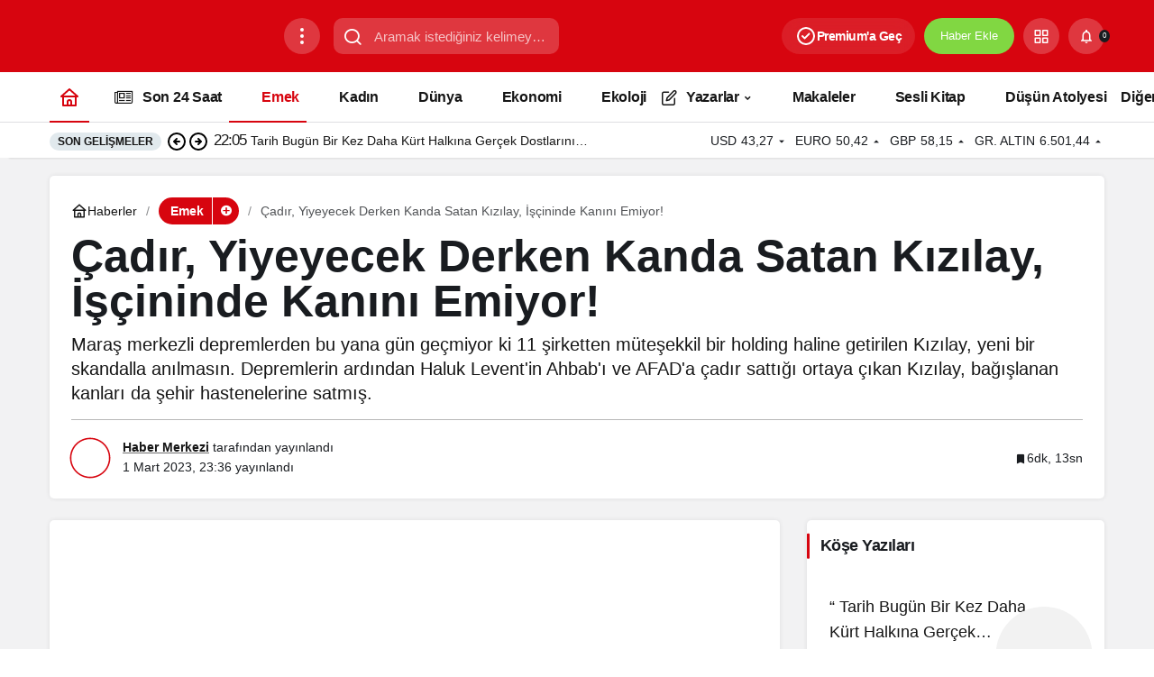

--- FILE ---
content_type: text/html; charset=UTF-8
request_url: https://devrimcidusun.org/cadir-yiyeyecek-derken-kanda-satan-kizilay-iscininde-kanini-emiyor/
body_size: 36085
content:
<!doctype html><html lang="tr" prefix="og: http://ogp.me/ns#" prefix="og: https://ogp.me/ns#"><head><script data-no-optimize="1">var litespeed_docref=sessionStorage.getItem("litespeed_docref");litespeed_docref&&(Object.defineProperty(document,"referrer",{get:function(){return litespeed_docref}}),sessionStorage.removeItem("litespeed_docref"));</script> <meta charset="UTF-8"><meta http-equiv="X-UA-Compatible" content="IE=edge"><meta name="viewport" content="width=device-width, initial-scale=1, minimum-scale=1"><link rel="profile" href="https://gmpg.org/xfn/11"><link rel='preload' as='style' href='https://devrimcidusun.org/wp-content/themes/kanews-1/assets/css/theme.min.css' /><link rel='preload' as='style' href='https://devrimcidusun.org/wp-content/themes/kanews-1/assets/css/theme-single.min.css' /><link rel='preload' as='font' href='https://devrimcidusun.org/wp-content/themes/kanews-1/assets/fonts/icomoon.woff' type='font/woff' crossorigin='anonymous' /><meta property="og:title" content="Çadır, Yiyeyecek Derken Kanda Satan Kızılay, İşçininde Kanını Emiyor!"/><meta property="og:description" content="İSTANBUL - Devlet hastanelerinin ihale açarak Kızılay’dan kan aldığı belgelendi.  5624 sayılı Kan ve Kan Ürünleri Kanunu ile kan satışı kesinl"/><meta property="og:url" content="/cadir-yiyeyecek-derken-kanda-satan-kizilay-iscininde-kanini-emiyor/"/><meta property="og:image" content="https://devrimcidusun.org/wp-content/uploads/2023/03/kizilay-2.webp"/><meta property="og:image:width" content="1280" /><meta property="og:image:height" content="720" /><meta property="og:type" content="article"/><meta property="og:article:published_time" content="2023-03-01 23:36:43"/><meta property="og:article:modified_time" content="2023-03-01 23:36:43"/><meta property="og:article:tag" content="kızılay"/><meta name="twitter:card" content="summary"><meta name="twitter:title" content="Çadır, Yiyeyecek Derken Kanda Satan Kızılay, İşçininde Kanını Emiyor!"/><meta name="twitter:description" content="İSTANBUL - Devlet hastanelerinin ihale açarak Kızılay’dan kan aldığı belgelendi.  5624 sayılı Kan ve Kan Ürünleri Kanunu ile kan satışı kesinl"/><meta name="twitter:image" content="https://devrimcidusun.org/wp-content/uploads/2023/03/kizilay-2.webp"/><meta name="author" content="Haber Merkezi"/><title>Çadır, Yiyeyecek Derken Kanda Satan Kızılay, İşçininde Kanını Emiyor! | Devrimci Düşün Gazetesi</title><meta name="description" content="İSTANBUL - Devlet hastanelerinin ihale açarak Kızılay’dan kan aldığı belgelendi."/><meta name="robots" content="follow, index, max-snippet:-1, max-video-preview:-1, max-image-preview:large"/><link rel="canonical" href="https://devrimcidusun.org/cadir-yiyeyecek-derken-kanda-satan-kizilay-iscininde-kanini-emiyor/" /><meta property="og:locale" content="tr_TR" /><meta property="og:type" content="article" /><meta property="og:title" content="Çadır, Yiyeyecek Derken Kanda Satan Kızılay, İşçininde Kanını Emiyor! | Devrimci Düşün Gazetesi" /><meta property="og:description" content="İSTANBUL - Devlet hastanelerinin ihale açarak Kızılay’dan kan aldığı belgelendi." /><meta property="og:url" content="https://devrimcidusun.org/cadir-yiyeyecek-derken-kanda-satan-kizilay-iscininde-kanini-emiyor/" /><meta property="og:site_name" content="Devrimci Düşün Gazetesi" /><meta property="article:publisher" content="https://www.facebook.com/DevrimciDusun/" /><meta property="article:author" content="https://www.facebook.com/DevrimciDusunGazetesi" /><meta property="article:tag" content="kızılay" /><meta property="article:section" content="Emek" /><meta property="og:image" content="https://devrimcidusun.org/wp-content/uploads/2023/03/kizilay-2.webp" /><meta property="og:image:secure_url" content="https://devrimcidusun.org/wp-content/uploads/2023/03/kizilay-2.webp" /><meta property="og:image:width" content="1280" /><meta property="og:image:height" content="720" /><meta property="og:image:alt" content="Çadır, Yiyeyecek Derken Kanda Satan Kızılay, İşçininde Kanını Emiyor!" /><meta property="og:image:type" content="image/webp" /><meta property="article:published_time" content="2023-03-01T23:36:43+03:00" /><meta name="twitter:card" content="summary_large_image" /><meta name="twitter:title" content="Çadır, Yiyeyecek Derken Kanda Satan Kızılay, İşçininde Kanını Emiyor! | Devrimci Düşün Gazetesi" /><meta name="twitter:description" content="İSTANBUL - Devlet hastanelerinin ihale açarak Kızılay’dan kan aldığı belgelendi." /><meta name="twitter:site" content="@DevrimciDusn" /><meta name="twitter:creator" content="@Devrimcidusn" /><meta name="twitter:image" content="https://devrimcidusun.org/wp-content/uploads/2023/03/kizilay-2.webp" /><meta name="twitter:label1" content="Yazan" /><meta name="twitter:data1" content="Haber Merkezi" /><meta name="twitter:label2" content="Okuma süresi" /><meta name="twitter:data2" content="4 dakika" /> <script type="application/ld+json" class="rank-math-schema">{"@context":"https://schema.org","@graph":[{"@type":"Place","@id":"https://devrimcidusun.org/#place","address":{"@type":"PostalAddress","streetAddress":"Mecidiyek\u00f6y","addressLocality":"\u0130stanbul","addressRegion":"T\u00fcrkiye"}},{"@type":["NewsMediaOrganization","Organization"],"@id":"https://devrimcidusun.org/#organization","name":"Devrimci D\u00fc\u015f\u00fcn Gazetesi","url":"https://devrimcidusun.org","sameAs":["https://www.facebook.com/DevrimciDusun/","https://twitter.com/DevrimciDusn","https://www.youtube.com/channel/UCy3_L50HvTsrDP19cC2zMPw"],"email":"iletisim@devrimcidusun.org","address":{"@type":"PostalAddress","streetAddress":"Mecidiyek\u00f6y","addressLocality":"\u0130stanbul","addressRegion":"T\u00fcrkiye"},"logo":{"@type":"ImageObject","@id":"https://devrimcidusun.org/#logo","url":"https://devrimcidusun.org/wp-content/uploads/2020/07/ddd-e1595080310110.png","contentUrl":"https://devrimcidusun.org/wp-content/uploads/2020/07/ddd-e1595080310110.png","caption":"Devrimci D\u00fc\u015f\u00fcn Gazetesi","inLanguage":"tr","width":"250","height":"250"},"description":"Ya\u015famak i\u00e7in \u00e7al\u0131\u015fmak zorunda olanlar\u0131n sesi","location":{"@id":"https://devrimcidusun.org/#place"}},{"@type":"WebSite","@id":"https://devrimcidusun.org/#website","url":"https://devrimcidusun.org","name":"Devrimci D\u00fc\u015f\u00fcn Gazetesi","alternateName":"Devrimci D\u00fc\u015f\u00fcn","publisher":{"@id":"https://devrimcidusun.org/#organization"},"inLanguage":"tr"},{"@type":"ImageObject","@id":"https://devrimcidusun.org/wp-content/uploads/2023/03/kizilay-2.webp","url":"https://devrimcidusun.org/wp-content/uploads/2023/03/kizilay-2.webp","width":"1280","height":"720","inLanguage":"tr"},{"@type":"WebPage","@id":"https://devrimcidusun.org/cadir-yiyeyecek-derken-kanda-satan-kizilay-iscininde-kanini-emiyor/#webpage","url":"https://devrimcidusun.org/cadir-yiyeyecek-derken-kanda-satan-kizilay-iscininde-kanini-emiyor/","name":"\u00c7ad\u0131r, Yiyeyecek Derken Kanda Satan K\u0131z\u0131lay, \u0130\u015f\u00e7ininde Kan\u0131n\u0131 Emiyor! | Devrimci D\u00fc\u015f\u00fcn Gazetesi","datePublished":"2023-03-01T23:36:43+03:00","dateModified":"2023-03-01T23:36:43+03:00","isPartOf":{"@id":"https://devrimcidusun.org/#website"},"primaryImageOfPage":{"@id":"https://devrimcidusun.org/wp-content/uploads/2023/03/kizilay-2.webp"},"inLanguage":"tr"},{"@type":"Person","@id":"https://devrimcidusun.org/author/devrimcidusun/","name":"Haber Merkezi","url":"https://devrimcidusun.org/author/devrimcidusun/","image":{"@type":"ImageObject","@id":"https://devrimcidusun.org/wp-content/uploads/2021/04/Haber-Merkezi_avatar-96x96.png","url":"https://devrimcidusun.org/wp-content/uploads/2021/04/Haber-Merkezi_avatar-96x96.png","caption":"Haber Merkezi","inLanguage":"tr"},"sameAs":["https://devrimcidusun.org","https://www.facebook.com/DevrimciDusunGazetesi","https://twitter.com/Devrimcidusn"],"worksFor":{"@id":"https://devrimcidusun.org/#organization"}},{"@type":"BlogPosting","headline":"\u00c7ad\u0131r, Yiyeyecek Derken Kanda Satan K\u0131z\u0131lay, \u0130\u015f\u00e7ininde Kan\u0131n\u0131 Emiyor! | Devrimci D\u00fc\u015f\u00fcn Gazetesi","datePublished":"2023-03-01T23:36:43+03:00","dateModified":"2023-03-01T23:36:43+03:00","articleSection":"Emek, G\u00fcncel, Man\u015fet","author":{"@id":"https://devrimcidusun.org/author/devrimcidusun/","name":"Haber Merkezi"},"publisher":{"@id":"https://devrimcidusun.org/#organization"},"description":"\u0130STANBUL - Devlet hastanelerinin ihale a\u00e7arak K\u0131z\u0131lay\u2019dan kan ald\u0131\u011f\u0131 belgelendi.","name":"\u00c7ad\u0131r, Yiyeyecek Derken Kanda Satan K\u0131z\u0131lay, \u0130\u015f\u00e7ininde Kan\u0131n\u0131 Emiyor! | Devrimci D\u00fc\u015f\u00fcn Gazetesi","@id":"https://devrimcidusun.org/cadir-yiyeyecek-derken-kanda-satan-kizilay-iscininde-kanini-emiyor/#richSnippet","isPartOf":{"@id":"https://devrimcidusun.org/cadir-yiyeyecek-derken-kanda-satan-kizilay-iscininde-kanini-emiyor/#webpage"},"image":{"@id":"https://devrimcidusun.org/wp-content/uploads/2023/03/kizilay-2.webp"},"inLanguage":"tr","mainEntityOfPage":{"@id":"https://devrimcidusun.org/cadir-yiyeyecek-derken-kanda-satan-kizilay-iscininde-kanini-emiyor/#webpage"}}]}</script> <link rel='dns-prefetch' href='//s.gravatar.com' /><link rel='dns-prefetch' href='//fonts.googleapis.com' /><link rel='dns-prefetch' href='//fonts.gstatic.com' /><link rel='dns-prefetch' href='//cdnjs.cloudflare.com' /><link rel='dns-prefetch' href='//www.google-analytics.com' /><link rel="alternate" type="application/rss+xml" title="Devrimci Düşün Gazetesi &raquo; akışı" href="https://devrimcidusun.org/feed/" /><link rel="alternate" type="application/rss+xml" title="Devrimci Düşün Gazetesi &raquo; yorum akışı" href="https://devrimcidusun.org/comments/feed/" /><link rel="alternate" type="application/rss+xml" title="Devrimci Düşün Gazetesi &raquo; Çadır, Yiyeyecek Derken Kanda Satan Kızılay, İşçininde Kanını Emiyor! yorum akışı" href="https://devrimcidusun.org/cadir-yiyeyecek-derken-kanda-satan-kizilay-iscininde-kanini-emiyor/feed/" /><meta name="datePublished" content="2023-03-01T23:36:43+03:00" /><meta name="dateModified" content="2023-03-01T23:36:43+03:00" /><meta name="url" content="https://devrimcidusun.org/cadir-yiyeyecek-derken-kanda-satan-kizilay-iscininde-kanini-emiyor/" /><meta name="articleSection" content="news" /><meta name="articleAuthor" content="Haber Merkezi" /><meta property="article:published_time" content="2023-03-01T23:36:43+03:00" /><meta property="og:site_name" content="Devrimci Düşün Gazetesi" /><meta property="og:type" content="article" /><meta property="og:url" content="https://devrimcidusun.org/cadir-yiyeyecek-derken-kanda-satan-kizilay-iscininde-kanini-emiyor/" /><meta property="og:title" content="Çadır, Yiyeyecek Derken Kanda Satan Kızılay, İşçininde Kanını Emiyor! - Devrimci Düşün Gazetesi" /><meta property="twitter:title" content="Çadır, Yiyeyecek Derken Kanda Satan Kızılay, İşçininde Kanını Emiyor! - Devrimci Düşün Gazetesi" /><meta name="twitter:card" content="summary_large_image" /><meta property="og:image:width" content="1280" /><meta property="og:image:height" content="720" /><meta property="og:image" content="https://devrimcidusun.org/wp-content/uploads/2023/03/kizilay-2.webp" /><meta property="twitter:image" content="https://devrimcidusun.org/wp-content/uploads/2023/03/kizilay-2.webp" />
<style id="litespeed-ccss">:root{--kan-block-shadow:0 0px 5px 0 rgba(50, 53, 61, 0.1);--kan-block-radius:5px;--kan-theme-color:#d7050f;--kan-border-color:rgba(91, 97, 110, 0.2);--kan-border-color2:#b9b9b9;--kan-border-color3:#b9b9b9;--kan-font-family:"Inter",sans-serif;--kan-placeholder-bg:#e1e9ed;--kan-bg-white-color:#fff}.container{width:100%;padding-right:15px;padding-left:15px;margin-right:auto;margin-left:auto}@media (min-width:576px){.container{max-width:540px}}@media (min-width:768px){.container{max-width:720px}}@media (min-width:992px){.container{max-width:960px}}@media (min-width:1200px){.container{max-width:1200px}}.row{display:flex;flex-wrap:wrap;margin-right:-15px;margin-left:-15px}.no-gutters{margin-right:0;margin-left:0;padding:0!important}.no-gutter{padding:0!important}.no-gutters>.col,.no-gutters>[class*=col-]{padding-right:0!important;padding-left:0!important}.col,.col-12,.col-auto,.col-lg,.col-lg-3,.col-lg-9,.col-lg-auto{position:relative;width:100%;padding-right:15px;padding-left:15px}.col{-ms-flex-preferred-size:0;flex-basis:0%;-ms-flex-positive:1;flex-grow:1;max-width:100%}.col-auto{-ms-flex:0 0 auto;flex:0 0 auto;width:auto;max-width:100%}.col-12{-ms-flex:0 0 100%;flex:0 0 100%;max-width:100%}@media (min-width:992px){.col-lg{-ms-flex-preferred-size:0;flex-basis:0%;-ms-flex-positive:1;flex-grow:1;max-width:100%}.col-lg-auto{-ms-flex:0 0 auto;flex:0 0 auto;width:auto;max-width:100%}.col-lg-3{-ms-flex:0 0 25%;flex:0 0 25%;max-width:25%}.col-lg-9{-ms-flex:0 0 75%;flex:0 0 75%;max-width:75%}}.flex-wrap{-ms-flex-wrap:wrap!important;flex-wrap:wrap!important}.justify-content-end{-ms-flex-pack:end!important;justify-content:flex-end!important}.justify-content-between{-ms-flex-pack:justify!important;justify-content:space-between!important}.align-items-center{-ms-flex-align:center!important;align-items:center!important}[class^=icon-]{font-family:icomoon!important;speak:never;font-style:normal;font-weight:400;font-variant:normal;text-transform:none;line-height:1;vertical-align:middle;-webkit-font-smoothing:antialiased;-moz-osx-font-smoothing:grayscale}.icon-90deg{transform:rotate(90deg);display:inline-block}.icon-add:before{content:""}.icon-close:before{content:""}.icon-standings:before{content:""}.icon-notifications:before{content:""}.icon-edit:before{content:""}.icon-article:before{content:""}.icon-grid:before{content:""}.icon-search:before{content:""}.icon-exchange:before{content:""}.icon-bolt:before{content:""}.icon-envelope:before{content:""}.icon-live:before{content:""}.icon-bookmark:before{content:""}.icon-caret:before{content:""}.icon-bitcoin:before{content:""}.icon-money:before{content:""}.icon-newspaper:before{content:""}.icon-comment:before{content:""}.icon-twitter:before{content:""}.icon-sun:before{content:""}.icon-facebook:before{content:""}.icon-instagram:before{content:""}.icon-whatsapp:before{content:""}.icon-youtube:before{content:""}.circle-animation{position:relative}.circle-animation svg{fill:none;position:absolute;left:-6px;top:-6px;right:-6px;bottom:-6px;stroke:var(--kan-theme-color);stroke-linecap:round;stroke-width:3;stroke-dasharray:1;stroke-dashoffset:0}[aria-label][role~=tooltip]{position:relative}[aria-label][role~=tooltip]::after,[aria-label][role~=tooltip]::before{transform:translate3d(0,0,0);-webkit-backface-visibility:hidden;backface-visibility:hidden;will-change:transform;opacity:0;position:absolute;box-sizing:border-box;z-index:10;transform-origin:top}[aria-label][role~=tooltip]::before{background-size:100%auto!important;content:""}[aria-label][role~=tooltip]::after{background:#111;border-radius:4px;color:#fff;line-height:initial;content:attr(aria-label);font-size:var(--microtip-font-size,13px);font-weight:var(--microtip-font-weight,normal);text-transform:var(--microtip-text-transform,none);padding:.5em 1em;white-space:nowrap;box-sizing:content-box}[role~=tooltip][data-microtip-position|=bottom]::before{background:url(data:image/svg+xml;charset=utf-8,%3Csvg%20xmlns%3D%22http%3A//www.w3.org/2000/svg%22%20width%3D%2236px%22%20height%3D%2212px%22%3E%3Cpath%20fill%3D%22rgba%2817,%2017,%2017,%200.9%29%22%20transform%3D%22rotate%28180%2018%206%29%22%20d%3D%22M2.658,0.000%20C-13.615,0.000%2050.938,0.000%2034.662,0.000%20C28.662,0.000%2023.035,12.002%2018.660,12.002%20C14.285,12.002%208.594,0.000%202.658,0.000%20Z%22/%3E%3C/svg%3E)no-repeat;height:6px;width:18px;margin-top:5px;margin-bottom:0;transform:translate3d(-50%,-10px,0);bottom:auto;left:50%;top:100%}[role~=tooltip][data-microtip-position|=bottom]::after{margin-top:11px;transform:translate3d(-50%,-10px,0);top:100%;left:50%}.kanews-scroll::-webkit-scrollbar-track{background:0 0}.kanews-scroll::-webkit-scrollbar-thumb{background-color:rgb(0 0 0/.2)}*,::after,::before{box-sizing:border-box}html{-webkit-text-size-adjust:100%;-ms-touch-action:manipulation;touch-action:manipulation;margin:0}article,header,main,nav{display:block}body{font-family:var(--kan-font-family);font-size:16px;color:var(--kan-surface-2,#191c20);text-align:left;margin:0;text-rendering:optimizeLegibility;-webkit-font-smoothing:antialiased;-moz-osx-font-smoothing:grayscale}:focus{outline:0!important}p{margin-top:0;color:var(--kan-theme-color-contrast,#161616);line-height:1.35;margin-bottom:15px}ol,ul{margin-top:0;margin-bottom:0}ul ul{margin-bottom:0}a{color:var(--kan-theme-color-contrast,#161616);text-decoration:none;background-color:#fff0}img{vertical-align:middle;border-style:none;max-width:100%;height:auto}svg{overflow:hidden;vertical-align:middle}button{border-radius:0}button,input{margin:0;font-family:inherit;font-size:inherit;line-height:inherit;background:0 0;border:0;color:var(--kan-theme-color-contrast,#161616)}button,input{overflow:visible;font-family:var(--kan-font-family)}button{text-transform:none}[type=submit],button{-webkit-appearance:button}[type=submit]::-moz-focus-inner,button::-moz-focus-inner{padding:0;border-style:none}::-webkit-file-upload-button{font:inherit;-webkit-appearance:button}[hidden]{display:none!important}ol,ul{padding:0}ol li,ul li{list-style:none}h1,h3{margin-top:0;color:var(--kan-surface-2,#191c20);--source-margin-bottom:15px;margin-bottom:15px;font-weight:700}h1{font-size:32px}h3{font-size:20px}.d-flex{display:flex}.mb-0{margin-bottom:0!important}.mb-1{margin-bottom:1em!important}.mt-1{margin-top:1em!important}.pr-0{padding-right:0!important}.p-0{padding:0!important}@media (min-width:992px){.hidden-desktop{display:none!important}}@media (max-width:992px){.hidden-mobile{display:none!important}}.truncate{white-space:normal;display:block;display:-webkit-box;-webkit-box-orient:vertical;overflow:hidden;text-overflow:ellipsis}.truncate-1{-webkit-line-clamp:1}.truncate-2{-webkit-line-clamp:2}.pull-right{float:right}.kanews-scroll::-webkit-scrollbar{background-color:#fff;width:12px}.kanews-scroll::-webkit-scrollbar-track{background-color:#fff}.kanews-scroll::-webkit-scrollbar-thumb{background-color:#c1c1c1;border-radius:25px;border:4px solid #fff}.kanews-scroll::-webkit-scrollbar-button{display:none}.kanews-scroll{max-height:860px;scrollbar-width:thin;scrollbar-color:rgb(0 0 0/.2) #fff0;overflow-y:scroll!important}.kanews-btn-group{display:flex;flex-wrap:wrap}.kanews-btn-group>*{margin-right:15px!important}.kanews-btn{padding:0 25px;height:54px;text-decoration:none!important;line-height:54px;margin:15px 0;border-radius:var(--kan-block-radius);display:inline-block;color:#fff;text-align:center;border:1px solid #fff0}.kanews-label{font-size:14px!important;display:inline-flex;align-items:center;gap:8px;height:36px;text-decoration:none!important;padding:0 .75rem;border-radius:25px;background:var(--kan-placeholder-bg);font-weight:600}.kanews-label-sm{padding:0 12.5px;height:30px;line-height:30px}.kanews-label-bg{color:#fff}.kanews-label+.kanews-category-subscribe-button{height:30px;line-height:28px;margin:0-12px 0-3px;padding:0;display:inline-block;background:var(--kan-theme-color);border-left:1px solid #fff;width:30px;text-align:center;vertical-align:top;border-radius:0 25px 25px 0}#kanews-loader{display:inline-block;position:relative;overflow:hidden;top:7px}.kanews-modal{position:fixed;top:-9999px;left:0;right:0;margin:0!important;bottom:0;background:rgb(51 51 51/.95);visibility:hidden;opacity:0;z-index:99999;display:flex;align-items:flex-start;justify-content:center}.kanews-modal-close{position:absolute;left:0;right:0;bottom:0;top:0;z-index:1}.kanews-modal-close-btn{position:absolute;top:10px;right:15px;background:var(--kan-placeholder-bg);width:40px;height:40px;border-radius:100%;line-height:41px;text-align:center;color:var(--kan-theme-color-contrast,#161616)}.kanews-modal-content{position:relative;background:var(--kan-bg-white-color);max-width:425px;overflow:auto;width:100%;max-height:500px;margin:15px;border-radius:var(--kan-block-radius);transform:translateY(-500px);z-index:2}.kanews-modal-content-inner{padding:20px 30px}@media (min-width:992px){.kanews-modal-content-inner p{font-size:16px}}.kanews-modal-content-inner .kanews-btn{flex:1;padding-left:5px;padding-right:5px;overflow:hidden;margin-bottom:0}.kanews-modal-title{font-size:20px;padding:20px 30px;color:var(--kan-theme-color-contrast,#161616);border-bottom:1px solid var(--kan-border-color)}@media (min-width:992px){#site-header-action-content{height:350px}}.progress-wrap{position:fixed;right:15px;bottom:1.5rem;width:3rem;line-height:3rem;height:3rem;display:block;border-radius:100%;box-shadow:inset 0 0 0 .1rem rgb(128 130 134/.25);z-index:1040;opacity:0;visibility:hidden;transform:translateY(.75rem)}.progress-wrap::after{position:absolute;font-family:icomoon!important;content:"";text-align:center;font-size:27px;color:var(--kan-theme-color);left:0;top:0;right:0;display:block;z-index:1}.progress-wrap svg.progress-circle path{stroke:var(--kan-theme-color);stroke-width:5;box-sizing:border-box}.progress-wrap svg path{fill:none}.progress-circle{width:100%;height:100%;padding:2px;position:absolute;left:0;right:0;bottom:0;top:0;overflow:initial}.kanews-lazy{opacity:0}.gap-1{gap:1rem}.g-05{gap:0 5px}a:where(:not(.wp-element-button)){color:inherit;text-decoration:none}.site-head{position:relative;z-index:2}.site-head>:last-child{box-shadow:10px 1px 2px 0 rgb(0 0 0/.1)}.site-head>:not(:last-child).site-navbar{box-shadow:none}.site-header{color:#fff;z-index:10;position:relative}@media (max-width:992px){.site-header{height:64px}.site-header .site-header-wrapper{position:absolute;left:0;right:0;top:0}}.site-header button{padding:0;width:40px;border-radius:var(--kan-header-radius,25px);color:#fff;height:40px}.site-header .header-btn-icon{background:rgb(255 255 255/.2);width:40px;flex:0 0 40px;border-radius:var(--kan-header-radius,25px);height:40px;display:flex;align-items:center;justify-content:center;text-align:center}.site-header .header-btn-icon i{vertical-align:text-top;font-size:1.125rem}@media (max-width:576px){.site-header .header-btn-icon{width:32px;height:32px;flex:0 0 32px;line-height:32px}.site-header .header-btn-icon i{font-size:17px}}.site-header .header-btn{background:var(--kan-surface-2,#191c20);color:#fff;height:40px;border-radius:var(--kan-header-radius,25px);overflow:hidden;line-height:40px;text-align:center;font-size:13px;padding:0 18px}.site-header .site-header-top{height:80px;position:relative}.site-header .site-header-top .site-row{height:80px}.site-header .site-header-top .col-auto.hidden-mobile{padding:0}.site-header .site-header-top .site-header-logo a{background:0 0!important}.site-header .site-header-top .site-header-logo{max-height:80px}@media (max-width:321px){.site-header .site-header-top .site-header-logo{max-width:125px}}@media (max-width:768px){.site-header .site-header-top,.site-header .site-header-top .site-row{height:64px}.site-header .site-header-top .col-auto:first-child{padding-right:0}.site-header .site-header-top .col-auto:last-child{padding-left:0}}.site-header .site-header-top .site-header-top-center #kanews-loader{position:absolute;right:75px;top:13px}.site-header .site-header-top .site-header-top-center .site-header-search-form{display:flex;align-items:center;margin:0 auto;position:relative}.site-header .site-header-top .site-header-top-center .site-header-search-form input{background:rgb(255 255 255/.2);color:#fff;height:40px;border-radius:10px;font-size:15px;text-overflow:ellipsis;padding:0 15px 0 3em}.site-header .site-header-top .site-header-top-center .site-header-search-form i{position:absolute;left:10px;font-size:22px}.site-header .site-header-top .site-header-top-center .site-header-search-form button{position:absolute;top:0;right:0;font-size:14px;color:#0e1014;width:auto;background:var(--kan-bg-white-color);display:none;height:auto;bottom:0;text-transform:uppercase;padding:0 15px;font-weight:600;border-radius:0 var(--kan-header-radius,25px) var(--kan-header-radius,25px)0}@media (max-width:1200px){.site-header .site-header-top .site-header-top-center{display:none}}.site-header .site-header-top .site-header-top-right{display:flex;align-items:center;justify-content:flex-end}.site-header .site-header-top .site-header-top-right>*{margin-left:10px}@media (max-width:576px){.site-header .site-header-top .site-header-top-right>*{margin-left:8px}}.site-header .site-header-top .site-header-top-right .site-header-action{border-radius:var(--kan-header-radius,25px);position:relative}#site-header-action-content{position:absolute;top:100%;right:0;display:none;background:#e9eef6;border-radius:28px;border:none;box-shadow:0 4px 8px 3px rgb(0 0 0/.15),0 1px 3px rgb(0 0 0/.3);margin:3px auto;outline:#fff0 solid 1px;padding:8px;width:344px}#site-header-action-content .site-header-action-wrapper{background:#f8fafd;color:#444746;border-radius:24px;box-sizing:border-box;margin-bottom:10px;padding:24px 20px;overflow:auto}@media (min-width:992px){#site-header-action-content .site-header-action-wrapper{width:328px;height:328px}}#site-header-action-content .site-header-action-btn-group{text-align:left}#site-header-action-content .site-header-action-btn-group .onjkln2{width:100%;grid-column:span 3;font-weight:600}#site-header-action-content .site-header-action-btn{border-radius:var(--kan-header-radius,25px)}#site-header-action-content .site-header-action-btn .site-header-action-btn-wrapper{display:flex;padding:10px;border-radius:var(--kan-header-radius,25px);align-items:center;width:100%}#site-header-action-content .site-header-action-btn .site-header-action-btn-wrapper:not(:hover){background:0 0!important}#site-header-action-content .site-header-action-btn .site-header-action-desc{font-size:13px;opacity:.8;line-height:1.4}#site-header-action-content .site-header-action-btn .site-header-action-name{font-weight:600;line-height:24px;font-size:15px}#site-header-action-content .site-header-action-btn .site-header-action-icon{width:48px;height:48px;line-height:48px;border-radius:25px;flex-shrink:0;text-align:center;margin-right:15px;display:inline-block;color:#fff}#site-header-action-content .site-header-action-btn .site-header-action-icon i{font-size:20px;vertical-align:middle}#site-header-action-content .site-header-action-style2 .site-header-action-desc{display:none}#site-header-action-content .site-header-action-style2 .site-header-action-btn-group{display:grid;gap:1rem;grid-template-columns:repeat(3,1fr)}#site-header-action-content .site-header-action-style2 .site-header-action-btn-wrapper{display:inline-block;text-align:center;height:100%;margin:0;border:1px solid var(--kan-border-color);border-radius:var(--kan-header-radius,25px)}#site-header-action-content .site-header-action-style2 .site-header-action-btn .site-header-action-icon{margin:0 0 15px}#site-header-action-content .site-header-action-style2 .site-header-action-btn .site-header-action-name{line-height:16px;color:#000;font-size:14px;font-weight:500}@media (min-width:768px){.site-header-action-wrapper>button{display:none}}@media (max-width:768px){.site-header-action,.site-header-top .col-auto{position:unset!important}.site-header-action-wrapper>button{position:absolute;right:15px;color:#fff!important;background:var(--kan-surface-2,#191c20)}.site-header-action-wrapper{height:100vh;max-height:100vh!important;border-radius:0!important}}#site-menu-block{position:absolute;top:100%;right:auto;display:none;z-index:10;border-top:1px solid rgb(255 255 255/.25);padding:15px 0;transform:translateY(-20px);opacity:0;left:-100%}#site-menu-block a{color:#fff}#site-menu-block .site-menu-block{width:100%;display:flex;flex-wrap:wrap;max-height:100vh;overflow:auto}#site-menu-block .site-menu-block-footer{border-top:1px solid rgb(255 255 255/.25);padding-top:1rem;margin-right:1rem}#site-menu-block .site-menu-block-footer ul{gap:1rem}#site-menu-block .site-menu-block-footer ul a{font-size:.7rem}#site-menu-block .site-menu-block>li{width:calc((100% - 60px)/5);padding:15px;float:left}#site-menu-block .site-menu-block>li a{font-size:15px;color:#cdcdcd}.site-subheader{height:40px;z-index:1;font-size:14px;position:relative}.site-subheader .site-row{height:40px}.site-subheader .site-subheader-left,.site-subheader .site-subheader-right{position:relative;gap:8px}.site-subheader button{width:40px!important}.site-subheader .site-currencies{text-transform:uppercase;margin:0-2.5px;font-size:14px}.site-subheader .site-currencies .site-currencies-item{margin:0 2.5px;display:flex;position:relative}.site-subheader .site-currencies .site-currencies-item>*{margin:0 2.5px;position:relative;z-index:2}.site-subheader .site-currencies .site-currencies-item>:last-child{margin:0}.site-navbar+.site-subheader .kanews-ticker-wrapper .kanews-ticker .kanews-ticker-title,.site-navbar+.site-subheader .kanews-ticker-wrapper .kanews-ticker li>a{color:var(--kan-theme-color-contrast,#161616)}.site-navbar+.site-subheader .kanews-ticker-wrapper .kanews-ticker-control>*{color:#000;border-color:var(--kan-border-color)}.site-navbar+.site-subheader{background:var(--kan-bg-white-color);border-top:1px solid var(--kan-border-color);z-index:2}.site-navbar+.site-subheader .kanews-ticker-wrapper .kanews-ticker-heading span{background-color:var(--kan-placeholder-bg)}@media (max-width:992px){#site-menu-block .site-menu-block>li{width:100%}}.kanews-notifications-item{position:relative}.kanews-notifications-count{position:absolute;top:50%;left:100%;background:var(--kan-surface-2,#191c20);line-height:12px;padding:1px 4px;font-size:8px;font-weight:400;border-radius:100%;transform:translate(-50%,-50%)}.kanews-notifications-header{border-bottom:1px solid var(--kan-border-color);padding:20px;line-height:1;text-align:left;color:var(--kan-theme-color-contrast,#161616);font-weight:600}.kanews-notifications-content{position:absolute;top:100%;right:0;transform:scale(0) translateY(0);transform-origin:top right;color:var(--kan-theme-color-contrast,#161616);visibility:hidden;border:1px solid #e0e0e0;box-shadow:0 12px 24px -8px rgb(26 32 44/.08),0 6px 12px -4px rgb(26 32 44/.04),0 3px 6px -2px rgb(26 32 44/.04),0 0 0 1px rgb(26 32 44/.04);border-radius:var(--kan-block-radius);z-index:20;width:350px;opacity:0;background:var(--kan-bg-white-color)}.kanews-notifications-content .kanews-tab{width:auto;margin:-2px}.kanews-notifications-content .nav-tabs{margin:0!important}.kanews-notifications-content .nav-tabs li{padding:0!important}.kanews-notifications-content .nav-tabs .nav-link{width:100%;padding-top:8px!important;padding-bottom:8px!important;border-radius:0!important}.kanews-notifications-content ul{max-height:375px;overflow:auto}.kanews-notifications-content ul::-webkit-scrollbar-track{background-color:var(--kan-placeholder-bg)}.kanews-notifications-content ul::-webkit-scrollbar{width:6px;background-color:var(--kan-placeholder-bg)}.kanews-notifications-content ul::-webkit-scrollbar-thumb{background:#999;border-radius:20px}.kanews-notifications-content li{list-style:none;line-height:20px;position:relative;text-overflow:ellipsis;align-items:center;overflow:hidden;padding:15px 40px 15px 20px;display:flex}.kanews-notifications-content li.new-item:after{content:"";position:absolute;left:0;top:0;bottom:0;width:5px;height:100%;background-color:#4caf50}.kanews-notifications-content li>a{position:absolute;left:0;right:0;bottom:0;top:0}.kanews-notifications-content a{font-weight:600}.kanews-notifications-content .notification-right{padding-left:20px}.kanews-notifications-content .notification-left{position:relative;width:34px;flex:0 0 34px;max-width:34px;background:#eee;height:34px;border-radius:100%}.kanews-notifications-content:before{content:"";position:absolute;border:1px solid #e0e0e0;border-color:#e0e0e0 #fff0;border-width:0 8px 7px;top:-8px;right:20px}.kanews-notifications-content:after{content:"";position:absolute;border:1px solid rgb(51 51 51/.19);border-color:#fff #fff0;border-width:0 8px 7px;top:-7px;right:20px}.kanews-mega-menu{position:unset!important}.kanews-mega-menu::after{content:none!important}.site-subheader .site-currencies-change>div:not(:first-child){display:none}.header-kanews-insights-btn{position:relative;background:rgb(255 255 255/.1);backdrop-filter:blur(10px);-webkit-backdrop-filter:blur(10px);color:#fff!important;font-weight:600;font-size:14px;letter-spacing:-.5px;height:40px;line-height:40px;padding:0 15px;border:none;border-radius:var(--kan-header-radius,25px);display:inline-flex;align-items:center;gap:5px;justify-content:center}.header-kanews-insights-btn::before{content:"";position:absolute;inset:-2px;border-radius:inherit;padding:2px;background:linear-gradient(135deg,#f6d365,#fda085,#ff6b6b,#fda085,#f6d365);background-size:300% 300%;animation:3s infinite gradientBorder;z-index:-1;border-radius:var(--kan-header-radius,25px);-webkit-mask:linear-gradient(#fff 0 0) content-box,linear-gradient(#fff 0 0);-webkit-mask-composite:xor;mask:linear-gradient(#fff 0 0) content-box,linear-gradient(#fff 0 0);mask-composite:exclude}@keyframes gradientBorder{0%,100%{background-position:0 50%}50%{background-position:100% 50%}}@media (max-width:576px){.header-kanews-insights-btn{font-size:12px;padding:0 14px;height:36px;line-height:32px}.header-kanews-insights-btn::before{inset:-1.5px;padding:1.5px}}.site-navbar{background:var(--kan-bg-white-color);height:55px;position:relative;z-index:3;box-shadow:1px 0 5px rgb(0 0 0/.1)}.site-navbar-wrapper{background:var(--kan-bg-white-color)}.site-navbar .navbar-row{display:flex;height:55px;align-items:stretch}.site-navbar .site-navbar-nav{width:100%;display:flex;align-items:center;position:relative}.site-navbar .site-navbar-nav>li>a{font-weight:700;letter-spacing:-.25px;display:flex;align-items:center}.site-navbar .site-navbar-nav>li>a>img{max-width:18px;margin-right:10px}.site-navbar .site-navbar-nav>li>a>i{font-size:18px;margin-right:10px;vertical-align:middle}.site-navbar .site-navbar-nav>li>a>img+span{vertical-align:middle}.site-navbar .site-navbar-nav>li{flex:none;height:55px;font-weight:500}.site-navbar .site-navbar-nav>li.home-btn{padding:10px;margin-right:20px!important;text-align:center}.site-navbar .site-navbar-nav>li.home-btn a{justify-content:center;padding:0}.site-navbar .site-navbar-nav>li:after{content:"";position:absolute;left:0;right:0;opacity:0;z-index:1;visibility:hidden;bottom:-1px}.site-navbar .site-navbar-nav>li:last-child{margin:0}.site-navbar .site-navbar-nav>li.current-menu-item:after{height:2px;opacity:1;visibility:visible}.site-navbar .site-navbar-nav li{position:relative}@media (min-width:1200px){.site-navbar .site-navbar-nav li.menu-item-has-children>a:after{content:"";width:14px;height:14px;font-size:12px;font-family:Icomoon;margin-left:1px;transform:rotate(180deg);display:inline-block;vertical-align:2px}}.site-navbar .site-navbar-nav li .sub-menu{position:absolute;top:100%;right:auto;bottom:auto;left:-9999px;z-index:101;min-width:230px;padding:15px 0;list-style:none;text-align:left;background-color:#fff;box-shadow:0 2px 5px rgb(0 0 0/.1);border-top:2px solid;transform:translateY(-20px)}.site-navbar .site-navbar-nav li .sub-menu li a{padding:8px 25px;font-weight:400;display:block}.site-navbar .site-navbar-nav li>a{height:100%;padding:16px 8px;font-size:16px;z-index:2;position:relative}.kanews-add-bookmark{position:absolute;left:10px;top:10px;width:33px;height:33px;background-size:contain;background-repeat:no-repeat;background-position:center;background-image:url(/wp-content/themes/kanews-1/assets/img/static/icon-favorite-add.svg);opacity:0;display:none;z-index:11;padding:0!important}.kanews-ticker-wrapper{height:40px;overflow:hidden;line-height:40px;padding:0!important}.kanews-ticker-wrapper .kanews-ticker-heading span{background:var(--kan-bg-white-color);color:var(--kan-text-color,#161616);padding:3px 9px;border-radius:var(--kan-header-radius,25px);font-size:12px;font-weight:600;text-transform:uppercase}.kanews-ticker-wrapper .kanews-ticker-control{margin:0 5px}.kanews-ticker-wrapper .kanews-ticker-control>*{background:0 0;color:rgb(255 255 255/.7);padding:0;width:24px!important;font-size:18px;height:auto}.kanews-ticker-wrapper .kanews-ticker{overflow:hidden}.kanews-ticker-wrapper .kanews-ticker-date{font-size:17px;letter-spacing:-1px;font-weight:500}.kanews-ticker-wrapper .kanews-ticker li>a{display:flex;align-items:center;height:40px;color:#fff}.kanews-ticker-wrapper .kanews-ticker li>a>*{margin-right:5px}.kanews-ticker-wrapper .kanews-ticker .kanews-ticker-title{margin:0;color:#fff;font-weight:400}.kanews-ticker-wrapper .kanews-ticker-slider{width:100%;padding-right:15px!important;height:100%;overflow:hidden}.kanews-ticker-wrapper .kanews-ticker-slider li:not(:first-child){display:none}.kanews-tab{width:100%}.kanews-tab .nav-tabs{text-align:center;border-left:1px solid var(--kan-border-color);border-right:1px solid var(--kan-border-color)}@media (max-width:992px){.kanews-tab .nav-tabs{flex-wrap:nowrap!important;overflow:auto}}.kanews-tab .nav-tabs>*{flex:1}@media (max-width:992px){.kanews-tab .nav-tabs>*{flex-shrink:0!important}}.kanews-tab .nav-tabs>:last-child>.nav-link{border-right:0}.kanews-tab .nav-tabs>*>.nav-link{border:1px solid var(--kan-border-color);border-left:0;display:flex;height:100%;align-items:center;font-size:15px;font-weight:500;justify-content:center;padding:15px}.kanews-tab .nav-tabs>*>.nav-link.active{color:#fff;background:var(--kan-theme-color)}.kanews-tab .tab-content .fade:not(.show){opacity:0}.kanews-tab .tab-content>.tab-pane{display:none}.kanews-tab .tab-content>.active{display:block!important}.kanews_widget_tab_menu .kanews-tab .nav-tabs{border:0!important}.kanews-post-quote{padding:25px 80px 25px 25px;box-shadow:1px 1px 0 var(--kan-border-color);overflow:hidden;position:relative}.kanews-post-quote-img{position:absolute;bottom:0;right:35px;max-width:110px;z-index:1}.kanews-post-quote-img:after{position:absolute;background:#f2f2f2;width:107px;height:107px;content:"";left:50%;z-index:-1;border-radius:50%;bottom:-22px;transform:translateX(-50%)}.kanews-post-quote h3{font-weight:400;line-height:28px;font-size:18px;margin:0}.kanews-post-quote span{color:#777;font-size:12px;margin-top:10px}.site-wrapper{width:100%;background:#f2f2f3;overflow:hidden;position:relative}.site-main{margin:20px 0;position:relative;width:100%;z-index:1}@media (max-width:992px){.site-main{margin:15px 0}}.site-main-wrapper{width:100%;position:relative}.site-main-inner{position:relative;width:100%;flex:1}.kanews-section{margin-bottom:15px;width:100%;border-radius:var(--kan-block-radius);display:block;position:relative;overflow:hidden;box-shadow:var(--kan-block-shadow);background:var(--kan-bg-white-color)}.kanews-section:after,.kanews-section:before{content:"";clear:both;display:block}.kanews-section-heading{display:flex;align-items:stretch;position:relative}.kanews-section-heading+div{padding-top:0!important}.kanews-section-heading .kanews-section-headline{margin:0;padding:18px 15px;width:100%;position:relative;font-weight:600;letter-spacing:-.03em;font-size:18px}.kanews-section-heading .kanews-section-headline>span::before{content:"";width:3px;border-radius:50px;height:50%;display:inline-block;position:absolute;left:0;top:50%;transform:translateY(-50%)}@media (min-width:992px){.kanews-section{margin-bottom:20px}}.page-load-status{display:none;padding-top:15px;margin-top:15px;border-top:1px solid var(--kan-border-color);text-align:center}.site-main-wrapper+.page-load-status{padding:0;border:0;margin:0 auto}#kanews-cookie-box{position:fixed;display:none;left:30px;bottom:30px;background:var(--kan-bg-white-color);max-width:275px;padding:1.5rem;z-index:9999;border-radius:.5rem;box-shadow:0 4px 8px 0 rgb(0 0 0/.12),0 2px 4px 0 rgb(0 0 0/.08)}@media (max-width:768px){#kanews-cookie-box .kanews_cookie-box{display:flex;align-items:center}#kanews-cookie-box{left:0;bottom:0;background:var(--kan-surface-2,#191c20);color:#fff;border-radius:0;max-width:100%;padding:10px}#kanews-cookie-box p{color:rgb(255 255 255/.7);font-size:13px;margin:0!important}#kanews-cookie-box .d-flex{margin:0!important}#kanews-cookie-box .d-flex a{margin:0 0 0 1em}#kanews-cookie-box .d-flex a:first-child{display:none}}#kanews-cookie-box a{font-size:12px;opacity:.75}#kanews-cookie-box p{margin-bottom:5px}#kanews-cookie-box .kanews-btn{margin:0;height:35px;padding:0 15px;text-decoration:none;background:#0f7e29;font-size:12px;line-height:35px;display:inline-block}@media (max-width:768px){#install-app{left:0!important;right:0;bottom:0!important;margin:0;border-radius:0;width:100%;flex:0 0 100%}#install-app+.kanews-btn{margin-right:0!important}}.kanews-category-subscribe-button{flex-basis:calc(50% - 10px);flex-grow:1;margin:5px;background:var(--kan-bg-white-color);color:var(--kan-text-color,#161616);border-radius:var(--kan-block-radius);padding:15px;position:relative}.kanews-breadcrumb{font-size:14px;width:100%;display:flex;flex-wrap:wrap}@media (min-width:992px){.kanews-breadcrumb{margin-bottom:10px}}@media (max-width:992px){.kanews-breadcrumb>ol{overflow-x:auto;overflow-y:hidden;padding-bottom:10px}}.kanews-breadcrumb>ol{display:flex;margin:0;padding:0;font-size:14px}.kanews-breadcrumb>ol>li{margin-right:10px;letter-spacing:0;list-style:none;display:flex;align-items:center;flex-wrap:nowrap;white-space:nowrap}.kanews-breadcrumb>ol>li::after{content:"/";margin:0 0 0 10px;opacity:.5;display:inline-block}.kanews-breadcrumb>ol>li:last-child{opacity:.75;white-space:normal;display:block;display:-webkit-box;-webkit-box-orient:vertical;overflow:hidden;text-overflow:ellipsis;-webkit-line-clamp:1}.kanews-breadcrumb>ol>li:last-child::after{content:none}.kanews-breadcrumb>ol>li .kanews-label{text-transform:capitalize;letter-spacing:0}.kanews-breadcrumb>ol>li .kanews-label+span{margin-right:0;color:#fff}.bg-dark{background-color:var(--kan-surface-2,#191c20)!important}.bg-whatsapp{background-color:#006625!important}#site-menu-block,.bg-primary,.kanews-btn,.kanews-label-bg,.kanews-section-heading .kanews-section-headline>span::before,.site-header-wrapper,.site-navbar .site-navbar-nav>li:after{background-color:var(--kan-theme-color)}.site-navbar .site-navbar-nav li .sub-menu li.current-menu-parent>a,.site-navbar .site-navbar-nav>li.current-menu-item>a{color:var(--kan-theme-color)}.kanews-label-bg,.site-navbar .site-navbar-nav li .sub-menu{border-color:var(--kan-theme-color)}@media (min-width:992px){.site-main-inner .col-12.col-lg-9.kanews-sticky{flex:0 0 70%;max-width:70%}.site-main-inner .col-12.col-lg-3.kanews-sticky{flex:0 0 30%;max-width:30%}}.kanews-article{-ms-word-wrap:break-word;word-wrap:break-word}.kanews-article:after{content:"";display:table;clear:both}.kanews-article-header{padding:0 0 1.5em}.kanews-article-thumbnail{position:relative;width:100%}.kanews-article-thumbnail img{width:100%;border-radius:var(--kan-block-radius)}.kanews-article-meta{margin-top:15px;font-size:14px;border-top:1px solid var(--kan-border-color2);padding-top:1.5em}.kanews-article-meta [aria-label][role~=tooltip]{display:inline-block}.kanews-article-meta .row{gap:10px}.kanews-article-meta .kanews-post-author-name{margin-bottom:5px;line-height:1.29}.kanews-article-meta .kanews-post-author-name a{text-underline-offset:4px;text-decoration:underline;font-weight:600;text-decoration-color:#6e6e6e}.kanews-article-meta span:not(:last-child)::after{content:"/";opacity:.25;margin:0 1px 5px 5px;display:inline-block}.kanews-article-meta .kanews-post-author{flex-shrink:0}.kanews-article-meta .kanews-post-author>.author-avatar{position:relative;float:left;background:var(--kan-bg-white-color);padding:2px;border-radius:50%;top:0;margin-right:15px}.kanews-article-meta .kanews-post-author>.author-avatar svg{width:54px;height:54px}.kanews-article-meta .kanews-post-author>.author-avatar img{width:38px!important;height:38px!important;border-radius:50%;margin:0!important}.kanews-article-share a{font-size:15px;display:inline-block;color:var(--kan-text-color,#161616);background:0 0!important}.kanews-article-title{font-size:38px;margin-bottom:10px;line-height:1.25;font-weight:700}.kanews-article-title+p{font-size:20px;line-height:1.35;margin:0;color:var(--kan-text-color,#161616)}@media (max-width:992px){.kanews-article-thumbnail img{border-radius:0}.kanews-article-title{font-size:24px}.kanews-article-title+p{font-size:16px}}.kanews-section-box{padding:20px;border-radius:var(--kan-block-radius);background:var(--kan-bg-white-color);box-shadow:var(--kan-block-shadow);margin-bottom:1.5rem}.kanews-section-box .kanews-article-header{padding:1.5rem}@media (max-width:992px){.kanews-section-box{border:0}.kanews-section-box .kanews-article-header{padding:15px}}@media (max-width:992px){.single-layout-box .kanews-section-box{border-radius:0}}.single-layout-box .kanews-section-box{padding:1.5rem;background:var(--kan-bg-white-color);box-shadow:var(--kan-block-shadow)}.single-layout-box .kanews-section-box-x{padding:0}.single-layout-box .kanews-article{padding:0}@media (max-width:992px){.single-layout-box .kanews-section-box-x{margin-bottom:0;box-shadow:none;position:relative;z-index:2;border-bottom:1px solid var(--kan-border-color)}}@media (max-width:992px){.kgs2{padding:0}}.site-main-inner>.d-flex.flex-wrap{width:100%}@media (max-width:992px){.single-post .site-main{margin-top:0}.single-post .site-main .site-main-inner>.d-flex.flex-wrap{display:inline-block}}.kanews-breadcrumb .kanews-label-bg{border-top-right-radius:0!important;border-bottom-right-radius:0!important}.kanews-breadcrumb .kanews-category-subscribe-button{background:var(--kan-theme-color)}.progress-circle{position:absolute;top:0;left:0;width:100%;height:100%;border-radius:50%}.bg-primary{background-color:var(--kan-theme-color)}:root{--kan-block-shadow:0 0px 5px 0 rgba(50, 53, 61, 0.1);--kan-block-radius:5px;--kan-theme-color:#d7050f;--kan-border-color:rgba(91, 97, 110, 0.2);--kan-border-color2:#b9b9b9;--kan-border-color3:#b9b9b9;--kan-font-family:"Inter",sans-serif;--kan-placeholder-bg:#e1e9ed;--kan-bg-white-color:#fff}.container{width:100%;padding-right:15px;padding-left:15px;margin-right:auto;margin-left:auto}@media (min-width:576px){.container{max-width:540px}}@media (min-width:768px){.container{max-width:720px}}@media (min-width:992px){.container{max-width:960px}}@media (min-width:1200px){.container{max-width:1200px}}.row{display:flex;flex-wrap:wrap;margin-right:-15px;margin-left:-15px}.no-gutters{margin-right:0;margin-left:0;padding:0!important}.no-gutter{padding:0!important}.no-gutters>.col,.no-gutters>[class*=col-]{padding-right:0!important;padding-left:0!important}.col,.col-12,.col-auto,.col-lg,.col-lg-3,.col-lg-9,.col-lg-auto{position:relative;width:100%;padding-right:15px;padding-left:15px}.col{-ms-flex-preferred-size:0;flex-basis:0%;-ms-flex-positive:1;flex-grow:1;max-width:100%}.col-auto{-ms-flex:0 0 auto;flex:0 0 auto;width:auto;max-width:100%}.col-12{-ms-flex:0 0 100%;flex:0 0 100%;max-width:100%}@media (min-width:992px){.col-lg{-ms-flex-preferred-size:0;flex-basis:0%;-ms-flex-positive:1;flex-grow:1;max-width:100%}.col-lg-auto{-ms-flex:0 0 auto;flex:0 0 auto;width:auto;max-width:100%}.col-lg-3{-ms-flex:0 0 25%;flex:0 0 25%;max-width:25%}.col-lg-9{-ms-flex:0 0 75%;flex:0 0 75%;max-width:75%}}.flex-wrap{-ms-flex-wrap:wrap!important;flex-wrap:wrap!important}.justify-content-end{-ms-flex-pack:end!important;justify-content:flex-end!important}.justify-content-between{-ms-flex-pack:justify!important;justify-content:space-between!important}.align-items-center{-ms-flex-align:center!important;align-items:center!important}[class^=icon-]{font-family:icomoon!important;speak:never;font-style:normal;font-weight:400;font-variant:normal;text-transform:none;line-height:1;vertical-align:middle;-webkit-font-smoothing:antialiased;-moz-osx-font-smoothing:grayscale}.icon-90deg{transform:rotate(90deg);display:inline-block}.icon-add:before{content:""}.icon-close:before{content:""}.icon-standings:before{content:""}.icon-notifications:before{content:""}.icon-edit:before{content:""}.icon-article:before{content:""}.icon-grid:before{content:""}.icon-search:before{content:""}.icon-exchange:before{content:""}.icon-bolt:before{content:""}.icon-envelope:before{content:""}.icon-live:before{content:""}.icon-bookmark:before{content:""}.icon-caret:before{content:""}.icon-bitcoin:before{content:""}.icon-money:before{content:""}.icon-newspaper:before{content:""}.icon-comment:before{content:""}.icon-twitter:before{content:""}.icon-sun:before{content:""}.icon-facebook:before{content:""}.icon-instagram:before{content:""}.icon-whatsapp:before{content:""}.icon-youtube:before{content:""}.circle-animation{position:relative}.circle-animation svg{fill:none;position:absolute;left:-6px;top:-6px;right:-6px;bottom:-6px;stroke:var(--kan-theme-color);stroke-linecap:round;stroke-width:3;stroke-dasharray:1;stroke-dashoffset:0}[aria-label][role~=tooltip]{position:relative}[aria-label][role~=tooltip]::after,[aria-label][role~=tooltip]::before{transform:translate3d(0,0,0);-webkit-backface-visibility:hidden;backface-visibility:hidden;will-change:transform;opacity:0;position:absolute;box-sizing:border-box;z-index:10;transform-origin:top}[aria-label][role~=tooltip]::before{background-size:100%auto!important;content:""}[aria-label][role~=tooltip]::after{background:#111;border-radius:4px;color:#fff;line-height:initial;content:attr(aria-label);font-size:var(--microtip-font-size,13px);font-weight:var(--microtip-font-weight,normal);text-transform:var(--microtip-text-transform,none);padding:.5em 1em;white-space:nowrap;box-sizing:content-box}[role~=tooltip][data-microtip-position|=bottom]::before{background:url(data:image/svg+xml;charset=utf-8,%3Csvg%20xmlns%3D%22http%3A//www.w3.org/2000/svg%22%20width%3D%2236px%22%20height%3D%2212px%22%3E%3Cpath%20fill%3D%22rgba%2817,%2017,%2017,%200.9%29%22%20transform%3D%22rotate%28180%2018%206%29%22%20d%3D%22M2.658,0.000%20C-13.615,0.000%2050.938,0.000%2034.662,0.000%20C28.662,0.000%2023.035,12.002%2018.660,12.002%20C14.285,12.002%208.594,0.000%202.658,0.000%20Z%22/%3E%3C/svg%3E)no-repeat;height:6px;width:18px;margin-top:5px;margin-bottom:0;transform:translate3d(-50%,-10px,0);bottom:auto;left:50%;top:100%}[role~=tooltip][data-microtip-position|=bottom]::after{margin-top:11px;transform:translate3d(-50%,-10px,0);top:100%;left:50%}.kanews-scroll::-webkit-scrollbar-track{background:0 0}.kanews-scroll::-webkit-scrollbar-thumb{background-color:rgb(0 0 0/.2)}*,::after,::before{box-sizing:border-box}html{-webkit-text-size-adjust:100%;-ms-touch-action:manipulation;touch-action:manipulation;margin:0}article,header,main,nav{display:block}body{font-family:var(--kan-font-family);font-size:16px;color:var(--kan-surface-2,#191c20);text-align:left;margin:0;text-rendering:optimizeLegibility;-webkit-font-smoothing:antialiased;-moz-osx-font-smoothing:grayscale}:focus{outline:0!important}p{margin-top:0;color:var(--kan-theme-color-contrast,#161616);line-height:1.35;margin-bottom:15px}ol,ul{margin-top:0;margin-bottom:0}ul ul{margin-bottom:0}a{color:var(--kan-theme-color-contrast,#161616);text-decoration:none;background-color:#fff0}img{vertical-align:middle;border-style:none;max-width:100%;height:auto}svg{overflow:hidden;vertical-align:middle}button{border-radius:0}button,input{margin:0;font-family:inherit;font-size:inherit;line-height:inherit;background:0 0;border:0;color:var(--kan-theme-color-contrast,#161616)}button,input{overflow:visible;font-family:var(--kan-font-family)}button{text-transform:none}[type=submit],button{-webkit-appearance:button}[type=submit]::-moz-focus-inner,button::-moz-focus-inner{padding:0;border-style:none}::-webkit-file-upload-button{font:inherit;-webkit-appearance:button}[hidden]{display:none!important}ol,ul{padding:0}ol li,ul li{list-style:none}h1,h3{margin-top:0;color:var(--kan-surface-2,#191c20);--source-margin-bottom:15px;margin-bottom:15px;font-weight:700}h1{font-size:32px}h3{font-size:20px}.d-flex{display:flex}.mb-0{margin-bottom:0!important}.mb-1{margin-bottom:1em!important}.mt-1{margin-top:1em!important}.pr-0{padding-right:0!important}.p-0{padding:0!important}@media (min-width:992px){.hidden-desktop{display:none!important}}@media (max-width:992px){.hidden-mobile{display:none!important}}.truncate{white-space:normal;display:block;display:-webkit-box;-webkit-box-orient:vertical;overflow:hidden;text-overflow:ellipsis}.truncate-1{-webkit-line-clamp:1}.truncate-2{-webkit-line-clamp:2}.pull-right{float:right}.kanews-scroll::-webkit-scrollbar{background-color:#fff;width:12px}.kanews-scroll::-webkit-scrollbar-track{background-color:#fff}.kanews-scroll::-webkit-scrollbar-thumb{background-color:#c1c1c1;border-radius:25px;border:4px solid #fff}.kanews-scroll::-webkit-scrollbar-button{display:none}.kanews-scroll{max-height:860px;scrollbar-width:thin;scrollbar-color:rgb(0 0 0/.2) #fff0;overflow-y:scroll!important}.kanews-btn-group{display:flex;flex-wrap:wrap}.kanews-btn-group>*{margin-right:15px!important}.kanews-btn{padding:0 25px;height:54px;text-decoration:none!important;line-height:54px;margin:15px 0;border-radius:var(--kan-block-radius);display:inline-block;color:#fff;text-align:center;border:1px solid #fff0}.kanews-label{font-size:14px!important;display:inline-flex;align-items:center;gap:8px;height:36px;text-decoration:none!important;padding:0 .75rem;border-radius:25px;background:var(--kan-placeholder-bg);font-weight:600}.kanews-label-sm{padding:0 12.5px;height:30px;line-height:30px}.kanews-label-bg{color:#fff}.kanews-label+.kanews-category-subscribe-button{height:30px;line-height:28px;margin:0-12px 0-3px;padding:0;display:inline-block;background:var(--kan-theme-color);border-left:1px solid #fff;width:30px;text-align:center;vertical-align:top;border-radius:0 25px 25px 0}#kanews-loader{display:inline-block;position:relative;overflow:hidden;top:7px}.kanews-modal{position:fixed;top:-9999px;left:0;right:0;margin:0!important;bottom:0;background:rgb(51 51 51/.95);visibility:hidden;opacity:0;z-index:99999;display:flex;align-items:flex-start;justify-content:center}.kanews-modal-close{position:absolute;left:0;right:0;bottom:0;top:0;z-index:1}.kanews-modal-close-btn{position:absolute;top:10px;right:15px;background:var(--kan-placeholder-bg);width:40px;height:40px;border-radius:100%;line-height:41px;text-align:center;color:var(--kan-theme-color-contrast,#161616)}.kanews-modal-content{position:relative;background:var(--kan-bg-white-color);max-width:425px;overflow:auto;width:100%;max-height:500px;margin:15px;border-radius:var(--kan-block-radius);transform:translateY(-500px);z-index:2}.kanews-modal-content-inner{padding:20px 30px}@media (min-width:992px){.kanews-modal-content-inner p{font-size:16px}}.kanews-modal-content-inner .kanews-btn{flex:1;padding-left:5px;padding-right:5px;overflow:hidden;margin-bottom:0}.kanews-modal-title{font-size:20px;padding:20px 30px;color:var(--kan-theme-color-contrast,#161616);border-bottom:1px solid var(--kan-border-color)}@media (min-width:992px){#site-header-action-content{height:350px}}.progress-wrap{position:fixed;right:15px;bottom:1.5rem;width:3rem;line-height:3rem;height:3rem;display:block;border-radius:100%;box-shadow:inset 0 0 0 .1rem rgb(128 130 134/.25);z-index:1040;opacity:0;visibility:hidden;transform:translateY(.75rem)}.progress-wrap::after{position:absolute;font-family:icomoon!important;content:"";text-align:center;font-size:27px;color:var(--kan-theme-color);left:0;top:0;right:0;display:block;z-index:1}.progress-wrap svg.progress-circle path{stroke:var(--kan-theme-color);stroke-width:5;box-sizing:border-box}.progress-wrap svg path{fill:none}.progress-circle{width:100%;height:100%;padding:2px;position:absolute;left:0;right:0;bottom:0;top:0;overflow:initial}.kanews-lazy{opacity:0}.gap-1{gap:1rem}.g-05{gap:0 5px}a:where(:not(.wp-element-button)){color:inherit;text-decoration:none}.site-head{position:relative;z-index:2}.site-head>:last-child{box-shadow:10px 1px 2px 0 rgb(0 0 0/.1)}.site-head>:not(:last-child).site-navbar{box-shadow:none}.site-header{color:#fff;z-index:10;position:relative}@media (max-width:992px){.site-header{height:64px}.site-header .site-header-wrapper{position:absolute;left:0;right:0;top:0}}.site-header button{padding:0;width:40px;border-radius:var(--kan-header-radius,25px);color:#fff;height:40px}.site-header .header-btn-icon{background:rgb(255 255 255/.2);width:40px;flex:0 0 40px;border-radius:var(--kan-header-radius,25px);height:40px;display:flex;align-items:center;justify-content:center;text-align:center}.site-header .header-btn-icon i{vertical-align:text-top;font-size:1.125rem}@media (max-width:576px){.site-header .header-btn-icon{width:32px;height:32px;flex:0 0 32px;line-height:32px}.site-header .header-btn-icon i{font-size:17px}}.site-header .header-btn{background:var(--kan-surface-2,#191c20);color:#fff;height:40px;border-radius:var(--kan-header-radius,25px);overflow:hidden;line-height:40px;text-align:center;font-size:13px;padding:0 18px}.site-header .site-header-top{height:80px;position:relative}.site-header .site-header-top .site-row{height:80px}.site-header .site-header-top .col-auto.hidden-mobile{padding:0}.site-header .site-header-top .site-header-logo a{background:0 0!important}.site-header .site-header-top .site-header-logo{max-height:80px}@media (max-width:321px){.site-header .site-header-top .site-header-logo{max-width:125px}}@media (max-width:768px){.site-header .site-header-top,.site-header .site-header-top .site-row{height:64px}.site-header .site-header-top .col-auto:first-child{padding-right:0}.site-header .site-header-top .col-auto:last-child{padding-left:0}}.site-header .site-header-top .site-header-top-center #kanews-loader{position:absolute;right:75px;top:13px}.site-header .site-header-top .site-header-top-center .site-header-search-form{display:flex;align-items:center;margin:0 auto;position:relative}.site-header .site-header-top .site-header-top-center .site-header-search-form input{background:rgb(255 255 255/.2);color:#fff;height:40px;border-radius:10px;font-size:15px;text-overflow:ellipsis;padding:0 15px 0 3em}.site-header .site-header-top .site-header-top-center .site-header-search-form i{position:absolute;left:10px;font-size:22px}.site-header .site-header-top .site-header-top-center .site-header-search-form button{position:absolute;top:0;right:0;font-size:14px;color:#0e1014;width:auto;background:var(--kan-bg-white-color);display:none;height:auto;bottom:0;text-transform:uppercase;padding:0 15px;font-weight:600;border-radius:0 var(--kan-header-radius,25px) var(--kan-header-radius,25px)0}@media (max-width:1200px){.site-header .site-header-top .site-header-top-center{display:none}}.site-header .site-header-top .site-header-top-right{display:flex;align-items:center;justify-content:flex-end}.site-header .site-header-top .site-header-top-right>*{margin-left:10px}@media (max-width:576px){.site-header .site-header-top .site-header-top-right>*{margin-left:8px}}.site-header .site-header-top .site-header-top-right .site-header-action{border-radius:var(--kan-header-radius,25px);position:relative}#site-header-action-content{position:absolute;top:100%;right:0;display:none;background:#e9eef6;border-radius:28px;border:none;box-shadow:0 4px 8px 3px rgb(0 0 0/.15),0 1px 3px rgb(0 0 0/.3);margin:3px auto;outline:#fff0 solid 1px;padding:8px;width:344px}#site-header-action-content .site-header-action-wrapper{background:#f8fafd;color:#444746;border-radius:24px;box-sizing:border-box;margin-bottom:10px;padding:24px 20px;overflow:auto}@media (min-width:992px){#site-header-action-content .site-header-action-wrapper{width:328px;height:328px}}#site-header-action-content .site-header-action-btn-group{text-align:left}#site-header-action-content .site-header-action-btn-group .onjkln2{width:100%;grid-column:span 3;font-weight:600}#site-header-action-content .site-header-action-btn{border-radius:var(--kan-header-radius,25px)}#site-header-action-content .site-header-action-btn .site-header-action-btn-wrapper{display:flex;padding:10px;border-radius:var(--kan-header-radius,25px);align-items:center;width:100%}#site-header-action-content .site-header-action-btn .site-header-action-btn-wrapper:not(:hover){background:0 0!important}#site-header-action-content .site-header-action-btn .site-header-action-desc{font-size:13px;opacity:.8;line-height:1.4}#site-header-action-content .site-header-action-btn .site-header-action-name{font-weight:600;line-height:24px;font-size:15px}#site-header-action-content .site-header-action-btn .site-header-action-icon{width:48px;height:48px;line-height:48px;border-radius:25px;flex-shrink:0;text-align:center;margin-right:15px;display:inline-block;color:#fff}#site-header-action-content .site-header-action-btn .site-header-action-icon i{font-size:20px;vertical-align:middle}#site-header-action-content .site-header-action-style2 .site-header-action-desc{display:none}#site-header-action-content .site-header-action-style2 .site-header-action-btn-group{display:grid;gap:1rem;grid-template-columns:repeat(3,1fr)}#site-header-action-content .site-header-action-style2 .site-header-action-btn-wrapper{display:inline-block;text-align:center;height:100%;margin:0;border:1px solid var(--kan-border-color);border-radius:var(--kan-header-radius,25px)}#site-header-action-content .site-header-action-style2 .site-header-action-btn .site-header-action-icon{margin:0 0 15px}#site-header-action-content .site-header-action-style2 .site-header-action-btn .site-header-action-name{line-height:16px;color:#000;font-size:14px;font-weight:500}@media (min-width:768px){.site-header-action-wrapper>button{display:none}}@media (max-width:768px){.site-header-action,.site-header-top .col-auto{position:unset!important}.site-header-action-wrapper>button{position:absolute;right:15px;color:#fff!important;background:var(--kan-surface-2,#191c20)}.site-header-action-wrapper{height:100vh;max-height:100vh!important;border-radius:0!important}}#site-menu-block{position:absolute;top:100%;right:auto;display:none;z-index:10;border-top:1px solid rgb(255 255 255/.25);padding:15px 0;transform:translateY(-20px);opacity:0;left:-100%}#site-menu-block a{color:#fff}#site-menu-block .site-menu-block{width:100%;display:flex;flex-wrap:wrap;max-height:100vh;overflow:auto}#site-menu-block .site-menu-block-footer{border-top:1px solid rgb(255 255 255/.25);padding-top:1rem;margin-right:1rem}#site-menu-block .site-menu-block-footer ul{gap:1rem}#site-menu-block .site-menu-block-footer ul a{font-size:.7rem}#site-menu-block .site-menu-block>li{width:calc((100% - 60px)/5);padding:15px;float:left}#site-menu-block .site-menu-block>li a{font-size:15px;color:#cdcdcd}.site-subheader{height:40px;z-index:1;font-size:14px;position:relative}.site-subheader .site-row{height:40px}.site-subheader .site-subheader-left,.site-subheader .site-subheader-right{position:relative;gap:8px}.site-subheader button{width:40px!important}.site-subheader .site-currencies{text-transform:uppercase;margin:0-2.5px;font-size:14px}.site-subheader .site-currencies .site-currencies-item{margin:0 2.5px;display:flex;position:relative}.site-subheader .site-currencies .site-currencies-item>*{margin:0 2.5px;position:relative;z-index:2}.site-subheader .site-currencies .site-currencies-item>:last-child{margin:0}.site-navbar+.site-subheader .kanews-ticker-wrapper .kanews-ticker .kanews-ticker-title,.site-navbar+.site-subheader .kanews-ticker-wrapper .kanews-ticker li>a{color:var(--kan-theme-color-contrast,#161616)}.site-navbar+.site-subheader .kanews-ticker-wrapper .kanews-ticker-control>*{color:#000;border-color:var(--kan-border-color)}.site-navbar+.site-subheader{background:var(--kan-bg-white-color);border-top:1px solid var(--kan-border-color);z-index:2}.site-navbar+.site-subheader .kanews-ticker-wrapper .kanews-ticker-heading span{background-color:var(--kan-placeholder-bg)}@media (max-width:992px){#site-menu-block .site-menu-block>li{width:100%}}.kanews-notifications-item{position:relative}.kanews-notifications-count{position:absolute;top:50%;left:100%;background:var(--kan-surface-2,#191c20);line-height:12px;padding:1px 4px;font-size:8px;font-weight:400;border-radius:100%;transform:translate(-50%,-50%)}.kanews-notifications-header{border-bottom:1px solid var(--kan-border-color);padding:20px;line-height:1;text-align:left;color:var(--kan-theme-color-contrast,#161616);font-weight:600}.kanews-notifications-content{position:absolute;top:100%;right:0;transform:scale(0) translateY(0);transform-origin:top right;color:var(--kan-theme-color-contrast,#161616);visibility:hidden;border:1px solid #e0e0e0;box-shadow:0 12px 24px -8px rgb(26 32 44/.08),0 6px 12px -4px rgb(26 32 44/.04),0 3px 6px -2px rgb(26 32 44/.04),0 0 0 1px rgb(26 32 44/.04);border-radius:var(--kan-block-radius);z-index:20;width:350px;opacity:0;background:var(--kan-bg-white-color)}.kanews-notifications-content .kanews-tab{width:auto;margin:-2px}.kanews-notifications-content .nav-tabs{margin:0!important}.kanews-notifications-content .nav-tabs li{padding:0!important}.kanews-notifications-content .nav-tabs .nav-link{width:100%;padding-top:8px!important;padding-bottom:8px!important;border-radius:0!important}.kanews-notifications-content ul{max-height:375px;overflow:auto}.kanews-notifications-content ul::-webkit-scrollbar-track{background-color:var(--kan-placeholder-bg)}.kanews-notifications-content ul::-webkit-scrollbar{width:6px;background-color:var(--kan-placeholder-bg)}.kanews-notifications-content ul::-webkit-scrollbar-thumb{background:#999;border-radius:20px}.kanews-notifications-content li{list-style:none;line-height:20px;position:relative;text-overflow:ellipsis;align-items:center;overflow:hidden;padding:15px 40px 15px 20px;display:flex}.kanews-notifications-content li.new-item:after{content:"";position:absolute;left:0;top:0;bottom:0;width:5px;height:100%;background-color:#4caf50}.kanews-notifications-content li>a{position:absolute;left:0;right:0;bottom:0;top:0}.kanews-notifications-content a{font-weight:600}.kanews-notifications-content .notification-right{padding-left:20px}.kanews-notifications-content .notification-left{position:relative;width:34px;flex:0 0 34px;max-width:34px;background:#eee;height:34px;border-radius:100%}.kanews-notifications-content:before{content:"";position:absolute;border:1px solid #e0e0e0;border-color:#e0e0e0 #fff0;border-width:0 8px 7px;top:-8px;right:20px}.kanews-notifications-content:after{content:"";position:absolute;border:1px solid rgb(51 51 51/.19);border-color:#fff #fff0;border-width:0 8px 7px;top:-7px;right:20px}.kanews-mega-menu{position:unset!important}.kanews-mega-menu::after{content:none!important}.site-subheader .site-currencies-change>div:not(:first-child){display:none}.header-kanews-insights-btn{position:relative;background:rgb(255 255 255/.1);backdrop-filter:blur(10px);-webkit-backdrop-filter:blur(10px);color:#fff!important;font-weight:600;font-size:14px;letter-spacing:-.5px;height:40px;line-height:40px;padding:0 15px;border:none;border-radius:var(--kan-header-radius,25px);display:inline-flex;align-items:center;gap:5px;justify-content:center}.header-kanews-insights-btn::before{content:"";position:absolute;inset:-2px;border-radius:inherit;padding:2px;background:linear-gradient(135deg,#f6d365,#fda085,#ff6b6b,#fda085,#f6d365);background-size:300% 300%;animation:3s infinite gradientBorder;z-index:-1;border-radius:var(--kan-header-radius,25px);-webkit-mask:linear-gradient(#fff 0 0) content-box,linear-gradient(#fff 0 0);-webkit-mask-composite:xor;mask:linear-gradient(#fff 0 0) content-box,linear-gradient(#fff 0 0);mask-composite:exclude}@keyframes gradientBorder{0%,100%{background-position:0 50%}50%{background-position:100% 50%}}@media (max-width:576px){.header-kanews-insights-btn{font-size:12px;padding:0 14px;height:36px;line-height:32px}.header-kanews-insights-btn::before{inset:-1.5px;padding:1.5px}}.site-navbar{background:var(--kan-bg-white-color);height:55px;position:relative;z-index:3;box-shadow:1px 0 5px rgb(0 0 0/.1)}.site-navbar-wrapper{background:var(--kan-bg-white-color)}.site-navbar .navbar-row{display:flex;height:55px;align-items:stretch}.site-navbar .site-navbar-nav{width:100%;display:flex;align-items:center;position:relative}.site-navbar .site-navbar-nav>li>a{font-weight:700;letter-spacing:-.25px;display:flex;align-items:center}.site-navbar .site-navbar-nav>li>a>img{max-width:18px;margin-right:10px}.site-navbar .site-navbar-nav>li>a>i{font-size:18px;margin-right:10px;vertical-align:middle}.site-navbar .site-navbar-nav>li>a>img+span{vertical-align:middle}.site-navbar .site-navbar-nav>li{flex:none;height:55px;font-weight:500}.site-navbar .site-navbar-nav>li.home-btn{padding:10px;margin-right:20px!important;text-align:center}.site-navbar .site-navbar-nav>li.home-btn a{justify-content:center;padding:0}.site-navbar .site-navbar-nav>li:after{content:"";position:absolute;left:0;right:0;opacity:0;z-index:1;visibility:hidden;bottom:-1px}.site-navbar .site-navbar-nav>li:last-child{margin:0}.site-navbar .site-navbar-nav>li.current-menu-item:after{height:2px;opacity:1;visibility:visible}.site-navbar .site-navbar-nav li{position:relative}@media (min-width:1200px){.site-navbar .site-navbar-nav li.menu-item-has-children>a:after{content:"";width:14px;height:14px;font-size:12px;font-family:Icomoon;margin-left:1px;transform:rotate(180deg);display:inline-block;vertical-align:2px}}.site-navbar .site-navbar-nav li .sub-menu{position:absolute;top:100%;right:auto;bottom:auto;left:-9999px;z-index:101;min-width:230px;padding:15px 0;list-style:none;text-align:left;background-color:#fff;box-shadow:0 2px 5px rgb(0 0 0/.1);border-top:2px solid;transform:translateY(-20px)}.site-navbar .site-navbar-nav li .sub-menu li a{padding:8px 25px;font-weight:400;display:block}.site-navbar .site-navbar-nav li>a{height:100%;padding:16px 8px;font-size:16px;z-index:2;position:relative}.kanews-add-bookmark{position:absolute;left:10px;top:10px;width:33px;height:33px;background-size:contain;background-repeat:no-repeat;background-position:center;background-image:url(/wp-content/themes/kanews-1/assets/img/static/icon-favorite-add.svg);opacity:0;display:none;z-index:11;padding:0!important}.kanews-ticker-wrapper{height:40px;overflow:hidden;line-height:40px;padding:0!important}.kanews-ticker-wrapper .kanews-ticker-heading span{background:var(--kan-bg-white-color);color:var(--kan-text-color,#161616);padding:3px 9px;border-radius:var(--kan-header-radius,25px);font-size:12px;font-weight:600;text-transform:uppercase}.kanews-ticker-wrapper .kanews-ticker-control{margin:0 5px}.kanews-ticker-wrapper .kanews-ticker-control>*{background:0 0;color:rgb(255 255 255/.7);padding:0;width:24px!important;font-size:18px;height:auto}.kanews-ticker-wrapper .kanews-ticker{overflow:hidden}.kanews-ticker-wrapper .kanews-ticker-date{font-size:17px;letter-spacing:-1px;font-weight:500}.kanews-ticker-wrapper .kanews-ticker li>a{display:flex;align-items:center;height:40px;color:#fff}.kanews-ticker-wrapper .kanews-ticker li>a>*{margin-right:5px}.kanews-ticker-wrapper .kanews-ticker .kanews-ticker-title{margin:0;color:#fff;font-weight:400}.kanews-ticker-wrapper .kanews-ticker-slider{width:100%;padding-right:15px!important;height:100%;overflow:hidden}.kanews-ticker-wrapper .kanews-ticker-slider li:not(:first-child){display:none}.kanews-tab{width:100%}.kanews-tab .nav-tabs{text-align:center;border-left:1px solid var(--kan-border-color);border-right:1px solid var(--kan-border-color)}@media (max-width:992px){.kanews-tab .nav-tabs{flex-wrap:nowrap!important;overflow:auto}}.kanews-tab .nav-tabs>*{flex:1}@media (max-width:992px){.kanews-tab .nav-tabs>*{flex-shrink:0!important}}.kanews-tab .nav-tabs>:last-child>.nav-link{border-right:0}.kanews-tab .nav-tabs>*>.nav-link{border:1px solid var(--kan-border-color);border-left:0;display:flex;height:100%;align-items:center;font-size:15px;font-weight:500;justify-content:center;padding:15px}.kanews-tab .nav-tabs>*>.nav-link.active{color:#fff;background:var(--kan-theme-color)}.kanews-tab .tab-content .fade:not(.show){opacity:0}.kanews-tab .tab-content>.tab-pane{display:none}.kanews-tab .tab-content>.active{display:block!important}.kanews_widget_tab_menu .kanews-tab .nav-tabs{border:0!important}.kanews-post-quote{padding:25px 80px 25px 25px;box-shadow:1px 1px 0 var(--kan-border-color);overflow:hidden;position:relative}.kanews-post-quote-img{position:absolute;bottom:0;right:35px;max-width:110px;z-index:1}.kanews-post-quote-img:after{position:absolute;background:#f2f2f2;width:107px;height:107px;content:"";left:50%;z-index:-1;border-radius:50%;bottom:-22px;transform:translateX(-50%)}.kanews-post-quote h3{font-weight:400;line-height:28px;font-size:18px;margin:0}.kanews-post-quote span{color:#777;font-size:12px;margin-top:10px}.site-wrapper{width:100%;background:#f2f2f3;overflow:hidden;position:relative}.site-main{margin:20px 0;position:relative;width:100%;z-index:1}@media (max-width:992px){.site-main{margin:15px 0}}.site-main-wrapper{width:100%;position:relative}.site-main-inner{position:relative;width:100%;flex:1}.kanews-section{margin-bottom:15px;width:100%;border-radius:var(--kan-block-radius);display:block;position:relative;overflow:hidden;box-shadow:var(--kan-block-shadow);background:var(--kan-bg-white-color)}.kanews-section:after,.kanews-section:before{content:"";clear:both;display:block}.kanews-section-heading{display:flex;align-items:stretch;position:relative}.kanews-section-heading+div{padding-top:0!important}.kanews-section-heading .kanews-section-headline{margin:0;padding:18px 15px;width:100%;position:relative;font-weight:600;letter-spacing:-.03em;font-size:18px}.kanews-section-heading .kanews-section-headline>span::before{content:"";width:3px;border-radius:50px;height:50%;display:inline-block;position:absolute;left:0;top:50%;transform:translateY(-50%)}@media (min-width:992px){.kanews-section{margin-bottom:20px}}.page-load-status{display:none;padding-top:15px;margin-top:15px;border-top:1px solid var(--kan-border-color);text-align:center}.site-main-wrapper+.page-load-status{padding:0;border:0;margin:0 auto}#kanews-cookie-box{position:fixed;display:none;left:30px;bottom:30px;background:var(--kan-bg-white-color);max-width:275px;padding:1.5rem;z-index:9999;border-radius:.5rem;box-shadow:0 4px 8px 0 rgb(0 0 0/.12),0 2px 4px 0 rgb(0 0 0/.08)}@media (max-width:768px){#kanews-cookie-box .kanews_cookie-box{display:flex;align-items:center}#kanews-cookie-box{left:0;bottom:0;background:var(--kan-surface-2,#191c20);color:#fff;border-radius:0;max-width:100%;padding:10px}#kanews-cookie-box p{color:rgb(255 255 255/.7);font-size:13px;margin:0!important}#kanews-cookie-box .d-flex{margin:0!important}#kanews-cookie-box .d-flex a{margin:0 0 0 1em}#kanews-cookie-box .d-flex a:first-child{display:none}}#kanews-cookie-box a{font-size:12px;opacity:.75}#kanews-cookie-box p{margin-bottom:5px}#kanews-cookie-box .kanews-btn{margin:0;height:35px;padding:0 15px;text-decoration:none;background:#0f7e29;font-size:12px;line-height:35px;display:inline-block}@media (max-width:768px){#install-app{left:0!important;right:0;bottom:0!important;margin:0;border-radius:0;width:100%;flex:0 0 100%}#install-app+.kanews-btn{margin-right:0!important}}.kanews-category-subscribe-button{flex-basis:calc(50% - 10px);flex-grow:1;margin:5px;background:var(--kan-bg-white-color);color:var(--kan-text-color,#161616);border-radius:var(--kan-block-radius);padding:15px;position:relative}.kanews-breadcrumb{font-size:14px;width:100%;display:flex;flex-wrap:wrap}@media (min-width:992px){.kanews-breadcrumb{margin-bottom:10px}}@media (max-width:992px){.kanews-breadcrumb>ol{overflow-x:auto;overflow-y:hidden;padding-bottom:10px}}.kanews-breadcrumb>ol{display:flex;margin:0;padding:0;font-size:14px}.kanews-breadcrumb>ol>li{margin-right:10px;letter-spacing:0;list-style:none;display:flex;align-items:center;flex-wrap:nowrap;white-space:nowrap}.kanews-breadcrumb>ol>li::after{content:"/";margin:0 0 0 10px;opacity:.5;display:inline-block}.kanews-breadcrumb>ol>li:last-child{opacity:.75;white-space:normal;display:block;display:-webkit-box;-webkit-box-orient:vertical;overflow:hidden;text-overflow:ellipsis;-webkit-line-clamp:1}.kanews-breadcrumb>ol>li:last-child::after{content:none}.kanews-breadcrumb>ol>li .kanews-label{text-transform:capitalize;letter-spacing:0}.kanews-breadcrumb>ol>li .kanews-label+span{margin-right:0;color:#fff}.bg-dark{background-color:var(--kan-surface-2,#191c20)!important}.bg-whatsapp{background-color:#006625!important}#site-menu-block,.bg-primary,.kanews-btn,.kanews-label-bg,.kanews-section-heading .kanews-section-headline>span::before,.site-header-wrapper,.site-navbar .site-navbar-nav>li:after{background-color:var(--kan-theme-color)}.site-navbar .site-navbar-nav li .sub-menu li.current-menu-parent>a,.site-navbar .site-navbar-nav>li.current-menu-item>a{color:var(--kan-theme-color)}.kanews-label-bg,.site-navbar .site-navbar-nav li .sub-menu{border-color:var(--kan-theme-color)}@media (min-width:992px){.site-main-inner .col-12.col-lg-9.kanews-sticky{flex:0 0 70%;max-width:70%}.site-main-inner .col-12.col-lg-3.kanews-sticky{flex:0 0 30%;max-width:30%}}.kanews-article{-ms-word-wrap:break-word;word-wrap:break-word}.kanews-article:after{content:"";display:table;clear:both}.kanews-article-header{padding:0 0 1.5em}.kanews-article-thumbnail{position:relative;width:100%}.kanews-article-thumbnail img{width:100%;border-radius:var(--kan-block-radius)}.kanews-article-meta{margin-top:15px;font-size:14px;border-top:1px solid var(--kan-border-color2);padding-top:1.5em}.kanews-article-meta [aria-label][role~=tooltip]{display:inline-block}.kanews-article-meta .row{gap:10px}.kanews-article-meta .kanews-post-author-name{margin-bottom:5px;line-height:1.29}.kanews-article-meta .kanews-post-author-name a{text-underline-offset:4px;text-decoration:underline;font-weight:600;text-decoration-color:#6e6e6e}.kanews-article-meta span:not(:last-child)::after{content:"/";opacity:.25;margin:0 1px 5px 5px;display:inline-block}.kanews-article-meta .kanews-post-author{flex-shrink:0}.kanews-article-meta .kanews-post-author>.author-avatar{position:relative;float:left;background:var(--kan-bg-white-color);padding:2px;border-radius:50%;top:0;margin-right:15px}.kanews-article-meta .kanews-post-author>.author-avatar svg{width:54px;height:54px}.kanews-article-meta .kanews-post-author>.author-avatar img{width:38px!important;height:38px!important;border-radius:50%;margin:0!important}.kanews-article-share a{font-size:15px;display:inline-block;color:var(--kan-text-color,#161616);background:0 0!important}.kanews-article-title{font-size:38px;margin-bottom:10px;line-height:1.25;font-weight:700}.kanews-article-title+p{font-size:20px;line-height:1.35;margin:0;color:var(--kan-text-color,#161616)}@media (max-width:992px){.kanews-article-thumbnail img{border-radius:0}.kanews-article-title{font-size:24px}.kanews-article-title+p{font-size:16px}}.kanews-section-box{padding:20px;border-radius:var(--kan-block-radius);background:var(--kan-bg-white-color);box-shadow:var(--kan-block-shadow);margin-bottom:1.5rem}.kanews-section-box .kanews-article-header{padding:1.5rem}@media (max-width:992px){.kanews-section-box{border:0}.kanews-section-box .kanews-article-header{padding:15px}}@media (max-width:992px){.single-layout-box .kanews-section-box{border-radius:0}}.single-layout-box .kanews-section-box{padding:1.5rem;background:var(--kan-bg-white-color);box-shadow:var(--kan-block-shadow)}.single-layout-box .kanews-section-box-x{padding:0}.single-layout-box .kanews-article{padding:0}@media (max-width:992px){.single-layout-box .kanews-section-box-x{margin-bottom:0;box-shadow:none;position:relative;z-index:2;border-bottom:1px solid var(--kan-border-color)}}@media (max-width:992px){.kgs2{padding:0}}.site-main-inner>.d-flex.flex-wrap{width:100%}@media (max-width:992px){.single-post .site-main{margin-top:0}.single-post .site-main .site-main-inner>.d-flex.flex-wrap{display:inline-block}}.kanews-breadcrumb .kanews-label-bg{border-top-right-radius:0!important;border-bottom-right-radius:0!important}.kanews-breadcrumb .kanews-category-subscribe-button{background:var(--kan-theme-color)}.progress-circle{position:absolute;top:0;left:0;width:100%;height:100%;border-radius:50%}.bg-primary{background-color:var(--kan-theme-color)}@media (min-width:992px){.kanews-article-title{font-weight:700;text-transform:capitalize;text-decoration:none}}:root{--wp--preset--aspect-ratio--square:1;--wp--preset--aspect-ratio--4-3:4/3;--wp--preset--aspect-ratio--3-4:3/4;--wp--preset--aspect-ratio--3-2:3/2;--wp--preset--aspect-ratio--2-3:2/3;--wp--preset--aspect-ratio--16-9:16/9;--wp--preset--aspect-ratio--9-16:9/16;--wp--preset--color--black:#000000;--wp--preset--color--cyan-bluish-gray:#abb8c3;--wp--preset--color--white:#ffffff;--wp--preset--color--pale-pink:#f78da7;--wp--preset--color--vivid-red:#cf2e2e;--wp--preset--color--luminous-vivid-orange:#ff6900;--wp--preset--color--luminous-vivid-amber:#fcb900;--wp--preset--color--light-green-cyan:#7bdcb5;--wp--preset--color--vivid-green-cyan:#00d084;--wp--preset--color--pale-cyan-blue:#8ed1fc;--wp--preset--color--vivid-cyan-blue:#0693e3;--wp--preset--color--vivid-purple:#9b51e0;--wp--preset--gradient--vivid-cyan-blue-to-vivid-purple:linear-gradient(135deg,rgb(6,147,227) 0%,rgb(155,81,224) 100%);--wp--preset--gradient--light-green-cyan-to-vivid-green-cyan:linear-gradient(135deg,rgb(122,220,180) 0%,rgb(0,208,130) 100%);--wp--preset--gradient--luminous-vivid-amber-to-luminous-vivid-orange:linear-gradient(135deg,rgb(252,185,0) 0%,rgb(255,105,0) 100%);--wp--preset--gradient--luminous-vivid-orange-to-vivid-red:linear-gradient(135deg,rgb(255,105,0) 0%,rgb(207,46,46) 100%);--wp--preset--gradient--very-light-gray-to-cyan-bluish-gray:linear-gradient(135deg,rgb(238,238,238) 0%,rgb(169,184,195) 100%);--wp--preset--gradient--cool-to-warm-spectrum:linear-gradient(135deg,rgb(74,234,220) 0%,rgb(151,120,209) 20%,rgb(207,42,186) 40%,rgb(238,44,130) 60%,rgb(251,105,98) 80%,rgb(254,248,76) 100%);--wp--preset--gradient--blush-light-purple:linear-gradient(135deg,rgb(255,206,236) 0%,rgb(152,150,240) 100%);--wp--preset--gradient--blush-bordeaux:linear-gradient(135deg,rgb(254,205,165) 0%,rgb(254,45,45) 50%,rgb(107,0,62) 100%);--wp--preset--gradient--luminous-dusk:linear-gradient(135deg,rgb(255,203,112) 0%,rgb(199,81,192) 50%,rgb(65,88,208) 100%);--wp--preset--gradient--pale-ocean:linear-gradient(135deg,rgb(255,245,203) 0%,rgb(182,227,212) 50%,rgb(51,167,181) 100%);--wp--preset--gradient--electric-grass:linear-gradient(135deg,rgb(202,248,128) 0%,rgb(113,206,126) 100%);--wp--preset--gradient--midnight:linear-gradient(135deg,rgb(2,3,129) 0%,rgb(40,116,252) 100%);--wp--preset--font-size--small:13px;--wp--preset--font-size--medium:20px;--wp--preset--font-size--large:36px;--wp--preset--font-size--x-large:42px;--wp--preset--spacing--20:0.44rem;--wp--preset--spacing--30:0.67rem;--wp--preset--spacing--40:1rem;--wp--preset--spacing--50:1.5rem;--wp--preset--spacing--60:2.25rem;--wp--preset--spacing--70:3.38rem;--wp--preset--spacing--80:5.06rem;--wp--preset--shadow--natural:6px 6px 9px rgba(0, 0, 0, 0.2);--wp--preset--shadow--deep:12px 12px 50px rgba(0, 0, 0, 0.4);--wp--preset--shadow--sharp:6px 6px 0px rgba(0, 0, 0, 0.2);--wp--preset--shadow--outlined:6px 6px 0px -3px rgb(255, 255, 255), 6px 6px rgb(0, 0, 0);--wp--preset--shadow--crisp:6px 6px 0px rgb(0, 0, 0)}</style><link rel="preload" data-asynced="1" data-optimized="2" as="style" onload="this.onload=null;this.rel='stylesheet'" href="https://devrimcidusun.org/wp-content/litespeed/css/c7b1a0b2ca55aadaa34c4a0154aa481f.css?ver=13cf6" /><script type="litespeed/javascript">!function(a){"use strict";var b=function(b,c,d){function e(a){return h.body?a():void setTimeout(function(){e(a)})}function f(){i.addEventListener&&i.removeEventListener("load",f),i.media=d||"all"}var g,h=a.document,i=h.createElement("link");if(c)g=c;else{var j=(h.body||h.getElementsByTagName("head")[0]).childNodes;g=j[j.length-1]}var k=h.styleSheets;i.rel="stylesheet",i.href=b,i.media="only x",e(function(){g.parentNode.insertBefore(i,c?g:g.nextSibling)});var l=function(a){for(var b=i.href,c=k.length;c--;)if(k[c].href===b)return a();setTimeout(function(){l(a)})};return i.addEventListener&&i.addEventListener("load",f),i.onloadcssdefined=l,l(f),i};"undefined"!=typeof exports?exports.loadCSS=b:a.loadCSS=b}("undefined"!=typeof global?global:this);!function(a){if(a.loadCSS){var b=loadCSS.relpreload={};if(b.support=function(){try{return a.document.createElement("link").relList.supports("preload")}catch(b){return!1}},b.poly=function(){for(var b=a.document.getElementsByTagName("link"),c=0;c<b.length;c++){var d=b[c];"preload"===d.rel&&"style"===d.getAttribute("as")&&(a.loadCSS(d.href,d,d.getAttribute("media")),d.rel=null)}},!b.support()){b.poly();var c=a.setInterval(b.poly,300);a.addEventListener&&a.addEventListener("load",function(){b.poly(),a.clearInterval(c)}),a.attachEvent&&a.attachEvent("onload",function(){a.clearInterval(c)})}}}(this);</script> <script type="litespeed/javascript" data-src="https://devrimcidusun.org/wp-includes/js/jquery/jquery.min.js" id="jquery-core-js"></script> <link rel="https://api.w.org/" href="https://devrimcidusun.org/wp-json/" /><link rel="alternate" title="JSON" type="application/json" href="https://devrimcidusun.org/wp-json/wp/v2/posts/17004" /><link rel="manifest" href="https://devrimcidusun.org//manifest.json"><link rel="prefetch" href="https://devrimcidusun.org//manifest.json"><meta name="apple-mobile-web-app-statubar" content="#dd3333"><link rel="apple-touch-icon" href="https://devrimcidusun.org/wp-content/uploads/2025/05/Devrimci-Dusun-Gazetesi.png">
 <script id="kanews-theme-schema" type="application/ld+json">{"@context": "https://schema.org","@graph": [{"@type":"Organization","@id":"https:\/\/devrimcidusun.org\/#organization","url":"https:\/\/devrimcidusun.org\/","name":"Devrimci D\u00fc\u015f\u00fcn Gazetesi","logo":{"@type":"ImageObject","url":"https:\/\/devrimcidusun.org\/wp-content\/uploads\/2025\/04\/oie_g0zl9a0vxBMh.png","width":"260","height":"73"}},{"@type":"ImageObject","@id":"https:\/\/devrimcidusun.org\/cadir-yiyeyecek-derken-kanda-satan-kizilay-iscininde-kanini-emiyor\/#primaryImage","url":"https:\/\/devrimcidusun.org\/wp-content\/uploads\/2023\/03\/kizilay-2.webp","width":1280,"height":720,"inLanguage":"tr"},{"@type":"WebSite","@id":"https:\/\/devrimcidusun.org\/#website","url":"https:\/\/devrimcidusun.org","name":"Devrimci D\u00fc\u015f\u00fcn Gazetesi","description":"Ya\u015famak i\u00e7in \u00e7al\u0131\u015fmak zorunda olanlar\u0131n sesi","publisher":{"@id":"https:\/\/devrimcidusun.org\/#organization"},"inLanguage":"tr","potentialAction":{"@type":"SearchAction","target":"https:\/\/devrimcidusun.org\/?s={search_term_string}","query-input":"required name=search_term_string"}},{"@type":"WebPage","@id":"https:\/\/devrimcidusun.org\/cadir-yiyeyecek-derken-kanda-satan-kizilay-iscininde-kanini-emiyor\/#webpage","url":"https:\/\/devrimcidusun.org\/cadir-yiyeyecek-derken-kanda-satan-kizilay-iscininde-kanini-emiyor\/","inLanguage":"tr","name":"\u00c7ad\u0131r, Yiyeyecek Derken Kanda Satan K\u0131z\u0131lay, \u0130\u015f\u00e7ininde Kan\u0131n\u0131 Emiyor! - Devrimci D\u00fc\u015f\u00fcn Gazetesi","isPartOf":{"@id":"https:\/\/devrimcidusun.org\/#website"},"primaryImageOfPage":{"@id":"https:\/\/devrimcidusun.org\/cadir-yiyeyecek-derken-kanda-satan-kizilay-iscininde-kanini-emiyor\/#primaryImage"}},{"@id":"#post-17004","@type":"NewsArticle","headline":"\u00c7ad\u0131r, Yiyeyecek Derken Kanda Satan K\u0131z\u0131lay, \u0130\u015f\u00e7ininde Kan\u0131n\u0131 Emiyor! - Devrimci D\u00fc\u015f\u00fcn Gazetesi","url":"https:\/\/devrimcidusun.org\/cadir-yiyeyecek-derken-kanda-satan-kizilay-iscininde-kanini-emiyor\/","isPartOf":{"@id":"https:\/\/devrimcidusun.org\/cadir-yiyeyecek-derken-kanda-satan-kizilay-iscininde-kanini-emiyor\/#webpage"},"inLanguage":"tr","author":{"@type":"Person","name":"Haber Merkezi","url":"https:\/\/devrimcidusun.org\/author\/"},"keywords":["k\u0131z\u0131lay"],"articleSection":"Emek","datePublished":"2023-03-01T23:36:43+03:00","dateModified":"2023-03-01T23:36:43+03:00","publisher":{"@id":"https:\/\/devrimcidusun.org\/#organization"},"image":{"@id":"https:\/\/devrimcidusun.org\/cadir-yiyeyecek-derken-kanda-satan-kizilay-iscininde-kanini-emiyor\/#primaryImage"},"mainEntityOfPage":{"@id":"https:\/\/devrimcidusun.org\/cadir-yiyeyecek-derken-kanda-satan-kizilay-iscininde-kanini-emiyor\/#webpage"}}]}</script> 
 <script id="kanews-schema-breadcrumb" type="application/ld+json">{"@context":"http:\/\/schema.org","@type":"BreadcrumbList","id":"https:\/\/devrimcidusun.org\/cadir-yiyeyecek-derken-kanda-satan-kizilay-iscininde-kanini-emiyor#breadcrumb","itemListElement":[{"@type":"ListItem","position":1,"item":{"@id":"https:\/\/devrimcidusun.org","name":"Haberler"}},{"@type":"ListItem","position":2,"item":{"@id":"https:\/\/devrimcidusun.org\/category\/emek\/","name":"Emek"}},{"@type":"ListItem","position":3,"item":{"@id":"https:\/\/devrimcidusun.org\/cadir-yiyeyecek-derken-kanda-satan-kizilay-iscininde-kanini-emiyor\/","name":"\u00c7ad\u0131r, Yiyeyecek Derken Kanda Satan K\u0131z\u0131lay, \u0130\u015f\u00e7ininde Kan\u0131n\u0131 Emiyor!"}}]}</script> <link rel="icon" href="https://devrimcidusun.org/wp-content/uploads/2021/04/cropped-Untitled-design-52-32x32.png" sizes="32x32" /><link rel="icon" href="https://devrimcidusun.org/wp-content/uploads/2021/04/cropped-Untitled-design-52-192x192.png" sizes="192x192" /><link rel="apple-touch-icon" href="https://devrimcidusun.org/wp-content/uploads/2021/04/cropped-Untitled-design-52-180x180.png" /><meta name="msapplication-TileImage" content="https://devrimcidusun.org/wp-content/uploads/2021/04/cropped-Untitled-design-52-270x270.png" /><meta name="theme-color" content="#e50914" /><meta name="msapplication-navbutton-color" content="#e50914" /><meta name="apple-mobile-web-app-status-bar-style" content="#e50914" /></head><body data-rsssl=1 class="wp-singular post-template-default single single-post postid-17004 single-format-standard wp-theme-kanews-1 by-kanthemes category-2 single-layout-box back-to-top-active"><div id="page" class="site-wrapper"><div class="site-head site-head-1"><header id="header" class="site-header"><div class="site-header-wrapper header-skin-dark"><div class="site-header-top"><div class="container"><div class="row site-row justify-content-between align-items-center"><div class="col-auto"><div class="site-header-top-left d-flex align-items-center gap-1">
<button aria-label="Menü" class="site-mobil-menu-btn hidden-desktop" data-toggle="site-menu-block"><svg class="icon-90deg" width="28" height="28" xmlns="http://www.w3.org/2000/svg" viewBox="0 0 24 24" id="bars"><path fill="currentColor" d="M5,12a1,1,0,0,0-1,1v8a1,1,0,0,0,2,0V13A1,1,0,0,0,5,12ZM10,2A1,1,0,0,0,9,3V21a1,1,0,0,0,2,0V3A1,1,0,0,0,10,2ZM20,16a1,1,0,0,0-1,1v4a1,1,0,0,0,2,0V17A1,1,0,0,0,20,16ZM15,8a1,1,0,0,0-1,1V21a1,1,0,0,0,2,0V9A1,1,0,0,0,15,8Z"></path></svg></button><div class="site-header-logo"><a href="https://devrimcidusun.org/" title="Devrimci Düşün Gazetesi"><img class="logo-light lazyload" data-src="https://devrimcidusun.org/wp-content/uploads/2025/04/oie_g0zl9a0vxBMh.png" data-srcset="https://devrimcidusun.org/wp-content/uploads/2025/04/oie_g0zl9a0vxBMh.png 2x, https://devrimcidusun.org/wp-content/uploads/2025/04/oie_g0zl9a0vxBMh.png 1x" alt="" width="260" height="73" src="[data-uri]" style="--smush-placeholder-width: 260px; --smush-placeholder-aspect-ratio: 260/73;" /></a></div>                <button class="site-drawer-menu-btn hidden-mobile header-btn-icon" aria-label="Menüyü Aç" data-toggle="site-menu-block"><svg width="24" height="24" xmlns="http://www.w3.org/2000/svg" viewBox="0 0 24 24" id="ellipsis-v"><path fill="currentColor" d="M12,7a2,2,0,1,0-2-2A2,2,0,0,0,12,7Zm0,10a2,2,0,1,0,2,2A2,2,0,0,0,12,17Zm0-7a2,2,0,1,0,2,2A2,2,0,0,0,12,10Z"></path></svg></button></div></div><div class="col-auto hidden-mobile"><div class="site-header-top-center"><form role="search" method="get" class="site-header-search-form " action="https://devrimcidusun.org/">
<i class="icon-search"></i>
<input data-style="row" class="kanews-ajax-search" type="text" placeholder="Aramak istediğiniz kelimeyi yazın.." value="" name="s" />
<button type="submit">Ara</button><div id="kanews-loader"></div></form></div></div><div class="col-auto col-lg"><div class="site-header-top-right">
<a href="https://devrimcidusun.org/abonelik-tanitimi/" class="header-kanews-insights-btn hidden-mobile">
<svg xmlns="http://www.w3.org/2000/svg" viewBox="0 0 24 24" width="24" height="24"><path fill="currentColor" d="M14.72,8.79l-4.29,4.3L8.78,11.44a1,1,0,1,0-1.41,1.41l2.35,2.36a1,1,0,0,0,.71.29,1,1,0,0,0,.7-.29l5-5a1,1,0,0,0,0-1.42A1,1,0,0,0,14.72,8.79ZM12,2A10,10,0,1,0,22,12,10,10,0,0,0,12,2Zm0,18a8,8,0,1,1,8-8A8,8,0,0,1,12,20Z"></path></svg>
Premium&#039;a Geç</a>
<a href="https://devrimcidusun.org/hesabim-2/?islem=icerik-ekle" class="header-btn hidden-mobile" style="background-color: #81d742">Haber Ekle</a><div class="site-header-action "><button role="button" aria-expanded="false" data-toggle="site-header-action-content" aria-label="Servisler" class="header-btn-icon"><i aria-hidden="true" class="icon-grid"></i></button><div id="site-header-action-content"><div class="site-header-action-wrapper kanews-scroll site-header-action-style2"><button data-toggle="site-header-action-content" aria-label="Kapat"><i class="icon-close"></i></button><div class="site-header-action-btn-group"><div class="onjkln2">Hızlı Erişim</div><a href="https://devrimcidusun.org/son-dakika/"   class="site-header-action-btn"><div class="site-header-action-btn-wrapper" ><div class="site-header-action-icon bg-primary" ><i class="icon-bolt"></i></div><div class="site-header-action-content"><div class="site-header-action-name">Son 24 Saat</div><div class="site-header-action-desc truncate truncate-2">Son Dakika</div></div></div></a><a href="https://devrimcidusun.org/hava-durumu-2/"  target="_blank" class="site-header-action-btn"><div class="site-header-action-btn-wrapper" style="background-color:rgb(0, 102, 191, 0.25)"><div class="site-header-action-icon bg-primary" style="background: #0066bf"><i class="icon-sun"></i></div><div class="site-header-action-content"><div class="site-header-action-name">Hava Durumu</div></div></div></a><a href="https://devrimcidusun.org/doviz-kurlari/"  target="_blank" class="site-header-action-btn"><div class="site-header-action-btn-wrapper" style="background-color:rgb(129, 215, 66, 0.25)"><div class="site-header-action-icon bg-primary" style="background: #81d742"><i class="icon-money"></i></div><div class="site-header-action-content"><div class="site-header-action-name">Döviz Kurları</div><div class="site-header-action-desc truncate truncate-2">Döviz Kurları</div></div></div></a><a href="https://devrimcidusun.org/puan-durumu/"  target="_blank" class="site-header-action-btn"><div class="site-header-action-btn-wrapper" style="background-color:rgb(70, 135, 191, 0.25)"><div class="site-header-action-icon bg-primary" style="background: #4687bf"><i class="icon-standings"></i></div><div class="site-header-action-content"><div class="site-header-action-name">Puan Durumu</div><div class="site-header-action-desc truncate truncate-2">Puan Durumu</div></div></div></a><a href="https://devrimcidusun.org/canli-tv/"  target="_blank" class="site-header-action-btn"><div class="site-header-action-btn-wrapper" style="background-color:rgb(0, 0, 0, 0.25)"><div class="site-header-action-icon bg-primary" style="background: rgba(81,22,140,0.96)"><i class="icon-live"></i></div><div class="site-header-action-content"><div class="site-header-action-name">Canlı TV</div><div class="site-header-action-desc truncate truncate-2">Canlı TV</div></div></div></a><a href="https://devrimcidusun.org/yol-durumu/"  target="_blank" class="site-header-action-btn"><div class="site-header-action-btn-wrapper" style="background-color:rgb(51, 106, 196, 0.25)"><div class="site-header-action-icon bg-primary" style="background: #336ac4"><i class="icon-envelope"></i></div><div class="site-header-action-content"><div class="site-header-action-name">Yol Durumu</div><div class="site-header-action-desc truncate truncate-2">Yol Durumu</div></div></div></a><a href="https://devrimcidusun.org/kripto-para-piyasalari/"  target="_blank" class="site-header-action-btn"><div class="site-header-action-btn-wrapper" style="background-color:rgb(19, 86, 37, 0.25)"><div class="site-header-action-icon bg-primary" style="background: #135625"><i class="icon-bitcoin"></i></div><div class="site-header-action-content"><div class="site-header-action-name">Kripto Paralar</div><div class="site-header-action-desc truncate truncate-2">Kripto Paralar</div></div></div></a><a href="https://devrimcidusun.org/borsa/"  target="_blank" class="site-header-action-btn"><div class="site-header-action-btn-wrapper" style="background-color:rgb(221, 73, 24, 0.25)"><div class="site-header-action-icon bg-primary" style="background: #dd4918"><i class="icon-exchange"></i></div><div class="site-header-action-content"><div class="site-header-action-name">Borsa</div><div class="site-header-action-desc truncate truncate-2">Borsa</div></div></div></a><a href="https://devrimcidusun.org/gazete-mansetleri/"  target="_blank" class="site-header-action-btn"><div class="site-header-action-btn-wrapper" style="background-color:rgb(0, 0, 0, 0.25)"><div class="site-header-action-icon bg-primary" style="background: #000000"><i class="icon-article"></i></div><div class="site-header-action-content"><div class="site-header-action-name">Burjuva Basın</div><div class="site-header-action-desc truncate truncate-2">Burjuva medyadan bazı gazetelerin manşetleri</div></div></div></a></div></div></div></div><div class="kanews-notifications-item" data-user-id="0" data-new-count="" data-toggle="kanews-notifications"><button  aria-label="Bildirimler (0)."  class="kanews-notification-button header-btn-icon"><i class="icon-notifications"></i><span class="kanews-notifications-count">0</span></button><div id="kanews-notifications" class="kanews-notifications-content"><div class="kanews-notifications-header d-flex justify-content-between">Bildirimler<span class="pull-right"></span></div><div class="kanews_widget_tab_menu"><div class="kanews-tab"><ul class="nav nav-tabs d-flex flex-wrap p-0 mb-0" role="tablist" id="kanewsTab-Not"><li role="presentation" class="nav-item"><div class="nav-link active" id="kanewsTab-Not1x" data-toggle="tab" href="#kanewsTab-Not1" role="tab" data-controls="kanewsTab-Not1" data-selected="true">Sosyal (0)</div></li><li role="presentation" class="nav-item"><div class="nav-link" id="kanewsTab-Not2x" data-toggle="tab" href="#kanewsTab-Not2" role="tab" data-controls="kanewsTab-Not2" data-selected="false">Takip (0)</div></li></ul><div class="tab-content" id="kanewsTab-NotContent-1"><div class="tab-pane fade show active" id="kanewsTab-Not1" role="tabpanel" data-labelledby="kanewsTab-Not1x"><ul><li class="new-item"><a href="https://devrimcidusun.org/abonelik-tanitimi/"></a><div class="notification-left"></div><div class="notification-right">Reklam görmemek için, özel sayfa ve yazılara erişim için hemen bir abonelik başlat.</div></li></ul></div><div class="tab-pane fade" id="kanewsTab-Not2" role="tabpanel" data-labelledby="kanewsTab-Not2x"><ul><li>Bildiriminiz bulunmamaktadır.</li></ul></div></div></div></div></div></div></div></div></div></div></div></div><div id="site-menu-block" class="site-menu-block-style1"><div class="container"><div class="row"><ul id="menu-ana-menu" class="site-menu-block"><li id="menu-item-10327" class="menu-item menu-item-type-post_type menu-item-object-page menu-item-10327"><a href="https://devrimcidusun.org/hakkimizda/"><span>Hakkımızda</span></a></li><li id="menu-item-10326" class="menu-item menu-item-type-post_type menu-item-object-page menu-item-10326"><a href="https://devrimcidusun.org/iletisim-2/"><span>İletişim</span></a></li><li id="menu-item-19849" class="menu-item menu-item-type-post_type menu-item-object-page menu-item-19849"><a href="https://devrimcidusun.org/kunye/"><span>Künye</span></a></li><li id="menu-item-19699" class="kanews-mega-menu menu-item menu-item-type-post_type menu-item-object-page menu-item-19699"><a href="https://devrimcidusun.org/brosurlerimiz-ve-kitapciklarimiz/"><span>Broşürlerimiz ve Kitapçıklarımız</span></a></li><li id="menu-item-10550" class="kanews-mega-menu menu-item menu-item-type-custom menu-item-object-custom menu-item-10550"><a href="https://devrimcidusun.org/tag/devrimci-portreler/"><span>Devrimci Portreler</span></a></li></ul><div class="col-12 justify-content-between site-menu-block-footer d-flex flex-wrap align-items-center"><div class="site-social-links "><ul class="d-flex justify-content-end"><li><a rel="nofollow" title="Facebook" href="https://www.facebook.com/DevrimciDusun"><i class="icon-facebook"></i></a></li><li><a rel="nofollow" title="Twitter" href="https://twitter.com/DevrimciDusn"><i class="icon-twitter"></i></a></li><li><a rel="nofollow" title="Youtube" href="https://www.youtube.com/channel/UCy3_L50HvTsrDP19cC2zMPw"><i class="icon-youtube"></i></a></li><li><a rel="nofollow" title="Instagram" href="https://www.instagram.com/devrimcidusun/"><i class="icon-instagram"></i></a></li><li><a rel="nofollow" title="Bluesky" href="https://bsky.app/profile/devrimcidusun.bsky.social"><i class="icon-comment"></i></a></li></ul></div></div></div></div></div></header><nav id="navbar" class="site-navbar hidden-mobile navbar-skin-light"><div class="site-navbar-wrapper "><div class="container"><div class="navbar-row"><div class="col-auto no-gutter"><ul class="site-navbar-nav"><li class="current-menu-item home-btn"><a aria-label="Ana sayfa" href="https://devrimcidusun.org/"><svg width="24" height="24" xmlns="http://www.w3.org/2000/svg" viewBox="0 0 24 24" id="home"><path fill="currentColor" d="M21.66,10.25l-9-8a1,1,0,0,0-1.32,0l-9,8a1,1,0,0,0-.27,1.11A1,1,0,0,0,3,12H4v9a1,1,0,0,0,1,1H19a1,1,0,0,0,1-1V12h1a1,1,0,0,0,.93-.64A1,1,0,0,0,21.66,10.25ZM13,20H11V17a1,1,0,0,1,2,0Zm5,0H15V17a3,3,0,0,0-6,0v3H6V12H18ZM5.63,10,12,4.34,18.37,10Z"></path></svg></a></li></ul></div><ul id="menu-menu-1" class="site-navbar-nav"><li id="menu-item-20171" class="menu-item menu-item-type-post_type menu-item-object-page menu-item-20171"><a href="https://devrimcidusun.org/son-dakika/"><i class="icon-newspaper" aria-hidden="true"></i><span>Son 24 Saat</span></a></li><li id="menu-item-12" class="menu-item menu-item-type-taxonomy menu-item-object-category current-post-ancestor current-menu-parent current-post-parent menu-item-12"><a href="https://devrimcidusun.org/category/emek/"><img width="150" height="150" src="[data-uri]" class="kanews-nav-img kanews-lazy" alt="crossed-wrench-hammer-vector-icon-260nw-337295045" decoding="async" data-sizes="auto" data-src="https://devrimcidusun.org/wp-content/uploads/2026/01/crossed-wrench-hammer-vector-icon-260nw-337295045-150x150.png" /><span>Emek</span></a></li><li id="menu-item-15" class="menu-item menu-item-type-taxonomy menu-item-object-category menu-item-15"><a href="https://devrimcidusun.org/category/kadin/"><img width="150" height="150" src="[data-uri]" class="kanews-nav-img kanews-lazy" alt="dk" decoding="async" data-sizes="auto" data-src="https://devrimcidusun.org/wp-content/uploads/2026/01/dk-150x150.png" /><span>Kadın</span></a></li><li id="menu-item-11" class="menu-item menu-item-type-taxonomy menu-item-object-category menu-item-11"><a href="https://devrimcidusun.org/category/duenya/"><img width="150" height="150" src="[data-uri]" class="kanews-nav-img kanews-lazy" alt="beyaz-arka-plan-uzerinde-3-boyutlu-dunya-kure-ikonu_1049834-5117" decoding="async" data-sizes="auto" data-src="https://devrimcidusun.org/wp-content/uploads/2026/01/beyaz-arka-plan-uzerinde-3-boyutlu-dunya-kure-ikonu_1049834-5117-150x150.png" /><span>Dünya</span></a></li><li id="menu-item-2374" class="menu-item menu-item-type-taxonomy menu-item-object-category menu-item-2374"><a href="https://devrimcidusun.org/category/ekonomi/"><img width="150" height="150" src="[data-uri]" class="kanews-nav-img kanews-lazy" alt="ek." decoding="async" data-sizes="auto" data-src="https://devrimcidusun.org/wp-content/uploads/2026/01/ek-150x150.jpg" /><span>Ekonomi</span></a></li><li id="menu-item-6798" class="menu-item menu-item-type-taxonomy menu-item-object-category menu-item-6798"><a href="https://devrimcidusun.org/category/cevre-doga/"><img width="150" height="150" src="[data-uri]" class="kanews-nav-img kanews-lazy" alt="eko" decoding="async" data-sizes="auto" data-src="https://devrimcidusun.org/wp-content/uploads/2026/01/eko-150x150.jpg" /><span>Ekoloji</span></a></li><li id="menu-item-9934" class="menu-item menu-item-type-custom menu-item-object-custom menu-item-has-children menu-item-9934"><a href="https://devrimcidusun.org/author"><i class="icon-edit" aria-hidden="true"></i><span>Yazarlar</span></a><ul class="sub-menu"><li id="menu-item-9936" class="menu-item menu-item-type-custom menu-item-object-custom menu-item-9936"><a href="https://devrimcidusun.org/author/kollektif/"><span>Kollektif Köşesi</span></a></li><li id="menu-item-9935" class="menu-item menu-item-type-custom menu-item-object-custom menu-item-9935"><a href="https://devrimcidusun.org/author/ilhan/"><span>İlhan Kösedağ</span></a></li><li id="menu-item-9939" class="menu-item menu-item-type-custom menu-item-object-custom menu-item-9939"><a href="https://devrimcidusun.org/author/naz/"><span>Elif Naz Yüksel</span></a></li><li id="menu-item-9937" class="menu-item menu-item-type-custom menu-item-object-custom menu-item-9937"><a href="https://devrimcidusun.org/author/babur/"><span>Babür Pınar</span></a></li><li id="menu-item-9941" class="menu-item menu-item-type-custom menu-item-object-custom menu-item-9941"><a href="https://devrimcidusun.org/author/sibenozbudun/"><span>Sibel Özbudun</span></a></li><li id="menu-item-9938" class="menu-item menu-item-type-custom menu-item-object-custom menu-item-9938"><a href="https://devrimcidusun.org/author/kurtulus/"><span>Kurtuluş Karadağ</span></a></li><li id="menu-item-9942" class="menu-item menu-item-type-custom menu-item-object-custom menu-item-9942"><a href="https://devrimcidusun.org/author/temeldemirer/"><span>Temel Demirer</span></a></li><li id="menu-item-9940" class="menu-item menu-item-type-custom menu-item-object-custom menu-item-9940"><a href="https://devrimcidusun.org/author/senkal/"><span>Güngör Şenkal</span></a></li><li id="menu-item-23893" class="menu-item menu-item-type-custom menu-item-object-custom menu-item-23893"><a href="https://devrimcidusun.org/author/dilara-gunduz/"><span>Dilara Gündüz</span></a></li></ul></li><li id="menu-item-2375" class="menu-item menu-item-type-taxonomy menu-item-object-category menu-item-2375"><a href="https://devrimcidusun.org/category/makaleler/"><img width="150" height="150" src="[data-uri]" class="kanews-nav-img kanews-lazy" alt="mkl" decoding="async" data-sizes="auto" data-src="https://devrimcidusun.org/wp-content/uploads/2026/01/mkl-150x150.png" /><span>Makaleler</span></a></li><li id="menu-item-6792" class="menu-item menu-item-type-taxonomy menu-item-object-category menu-item-6792"><a href="https://devrimcidusun.org/category/sesli-kitap/"><img width="150" height="150" src="[data-uri]" class="kanews-nav-img kanews-lazy" alt="ssli" decoding="async" data-sizes="auto" data-src="https://devrimcidusun.org/wp-content/uploads/2026/01/ssli-150x150.jpg" /><span>Sesli Kitap</span></a></li><li id="menu-item-24948" class="menu-item menu-item-type-taxonomy menu-item-object-category menu-item-24948"><a href="https://devrimcidusun.org/category/dusun-atolyesi/"><img width="150" height="150" src="[data-uri]" class="kanews-nav-img kanews-lazy" alt="depositphotos_85961474-stock-illustration-workshop-icon" decoding="async" data-sizes="auto" data-src="https://devrimcidusun.org/wp-content/uploads/2026/01/depositphotos_85961474-stock-illustration-workshop-icon-150x150.jpg" /><span>Düşün Atolyesi</span></a></li><li id="menu-item-13" class="menu-item menu-item-type-taxonomy menu-item-object-category menu-item-has-children menu-item-13"><a href="https://devrimcidusun.org/category/genclik/"><span>Diğer</span></a><ul class="sub-menu"><li id="menu-item-10" class="menu-item menu-item-type-taxonomy menu-item-object-category menu-item-10"><a href="https://devrimcidusun.org/category/ceviri/"><span>Çeviri</span></a></li><li id="menu-item-6807" class="menu-item menu-item-type-taxonomy menu-item-object-category menu-item-6807"><a href="https://devrimcidusun.org/category/soylesi/"><span>Söyleşi</span></a></li><li id="menu-item-6800" class="menu-item menu-item-type-taxonomy menu-item-object-category menu-item-6800"><a href="https://devrimcidusun.org/category/genclik/"><span>Gençlik</span></a></li><li id="menu-item-6797" class="menu-item menu-item-type-taxonomy menu-item-object-category menu-item-6797"><a href="https://devrimcidusun.org/category/basin-yayin/"><span>Basın-Yayın</span></a></li><li id="menu-item-6802" class="menu-item menu-item-type-taxonomy menu-item-object-category menu-item-6802"><a href="https://devrimcidusun.org/category/hukuk-adalet/"><span>Hukuk-Adalet</span></a></li><li id="menu-item-6799" class="menu-item menu-item-type-taxonomy menu-item-object-category menu-item-6799"><a href="https://devrimcidusun.org/category/cezaevleri/"><span>Cezaevleri</span></a></li><li id="menu-item-25634" class="menu-item menu-item-type-taxonomy menu-item-object-category menu-item-25634"><a href="https://devrimcidusun.org/category/siyaset/"><span>Siyaset</span></a></li><li id="menu-item-6801" class="menu-item menu-item-type-taxonomy menu-item-object-category menu-item-6801"><a href="https://devrimcidusun.org/category/genclik/cocuk/"><span>Çocuk</span></a></li><li id="menu-item-6803" class="menu-item menu-item-type-taxonomy menu-item-object-category menu-item-6803"><a href="https://devrimcidusun.org/category/kent/"><span>Kent</span></a></li><li id="menu-item-7360" class="menu-item menu-item-type-taxonomy menu-item-object-category menu-item-7360"><a href="https://devrimcidusun.org/category/koy-kirsal/"><span>Köy-Kırsal</span></a></li><li id="menu-item-6804" class="menu-item menu-item-type-taxonomy menu-item-object-category menu-item-6804"><a href="https://devrimcidusun.org/category/kultur-sanat/"><span>Kültür-Sanat</span></a></li><li id="menu-item-9076" class="menu-item menu-item-type-taxonomy menu-item-object-category menu-item-9076"><a href="https://devrimcidusun.org/category/lbgti/"><span>LBGTİ+</span></a></li></ul></li></ul></div></div></div></nav><div class="site-subheader hidden-mobile"><div class="container"><div class="row site-row align-items-center justify-content-between"><div class="col"><div class="site-subheader-left d-flex flex-wrap no-gutters align-items-center"><div class="kanews-ticker-wrapper col pr-0"><div class="row no-gutters"><div class="col-auto"><div class="kanews-ticker-heading"><span>Son Gelişmeler</span></div></div><div class="kanews-ticker-control col-auto"><button class="kanews-ticker-prev" aria-label="Önceki"><svg width="24" height="24" xmlns="http://www.w3.org/2000/svg" viewBox="0 0 24 24" id="arrow-circle-left"><path fill="currentColor" d="M8.29,11.29a1,1,0,0,0-.21.33,1,1,0,0,0,0,.76,1,1,0,0,0,.21.33l3,3a1,1,0,0,0,1.42-1.42L11.41,13H15a1,1,0,0,0,0-2H11.41l1.3-1.29a1,1,0,0,0,0-1.42,1,1,0,0,0-1.42,0ZM2,12A10,10,0,1,0,12,2,10,10,0,0,0,2,12Zm18,0a8,8,0,1,1-8-8A8,8,0,0,1,20,12Z"></path></svg></button><button aria-label="Sonraki" class="kanews-ticker-next"><svg width="24" height="24" xmlns="http://www.w3.org/2000/svg" viewBox="0 0 24 24" id="arrow-circle-right"><path fill="currentColor" d="M15.71,12.71a1,1,0,0,0,.21-.33,1,1,0,0,0,0-.76,1,1,0,0,0-.21-.33l-3-3a1,1,0,0,0-1.42,1.42L12.59,11H9a1,1,0,0,0,0,2h3.59l-1.3,1.29a1,1,0,0,0,0,1.42,1,1,0,0,0,1.42,0ZM22,12A10,10,0,1,0,12,22,10,10,0,0,0,22,12ZM4,12a8,8,0,1,1,8,8A8,8,0,0,1,4,12Z"></path></svg></button></div><div class="kanews-ticker col"><ul class="kanews-ticker-slider"><li><a href="https://devrimcidusun.org/tarih-bugun-bir-kez-daha-kurt-halkina-gercek-dostlarini-gostermektedir/"><span class="kanews-ticker-date hidden-mobile">22:05 </span><div class="kanews-ticker-title truncate truncate-1">Tarih Bugün Bir Kez Daha Kürt Halkına Gerçek Dostlarını Göstermektedir!</div></a></li><li><a href="https://devrimcidusun.org/kadinlarda-suriye-konsoloslugu-onunde-eylem/"><span class="kanews-ticker-date hidden-mobile">21:52 </span><div class="kanews-ticker-title truncate truncate-1">Kadınlardan Suriye Konsolosluğu Önünde Eylem</div></a></li><li><a href="https://devrimcidusun.org/siyasi-partiler-ve-demokratik-kurumlardan-rojava-aciklamasi/"><span class="kanews-ticker-date hidden-mobile">20:54 </span><div class="kanews-ticker-title truncate truncate-1">Siyasi Partiler ve Demokratik Kurumlardan Rojava Açıklaması</div></a></li><li><a href="https://devrimcidusun.org/sendikalardan-rojavaya-iliskin-aciklama/"><span class="kanews-ticker-date hidden-mobile">20:46 </span><div class="kanews-ticker-title truncate truncate-1">Sendikalardan Rojava&#8217;ya İlişkin Açıklama</div></a></li><li><a href="https://devrimcidusun.org/tom-barrack-sdgnin-sahadaki-baslica-isid-karsiti-guc-olma-islevi-sona-ermistir/"><span class="kanews-ticker-date hidden-mobile">20:17 </span><div class="kanews-ticker-title truncate truncate-1">Tom Barrack: SDG’nin Sahadaki Başlıca IŞİD Karşıtı Güç Olma İşlevi Sona Ermiştir</div></a></li><li><a href="https://devrimcidusun.org/sdg-hts-arasinda-ateskes/"><span class="kanews-ticker-date hidden-mobile">20:05 </span><div class="kanews-ticker-title truncate truncate-1">SDG-HTŞ Arasında Ateşkes</div></a></li></ul></div></div></div></div></div><div class="col-auto"><div class="site-subheader-right d-flex flex-wrap align-items-center"><div class="site-currencies"><div class="d-flex"><div class="site-currencies-item site-currencies-down-item"><span class="site-currencies-name">USD</span><span class="site-currencies-value">43,27</span><span class="site-currencies-change"><div><i class="icon-caret"></i></div><div>%-0.030</i></div></span></div><div class="site-currencies-item site-currencies-up-item"><span class="site-currencies-name">EURO</span><span class="site-currencies-value">50,42</span><span class="site-currencies-change"><div><i class="icon-caret"></i></div><div>%0.420</i></div></span></div><div class="site-currencies-item site-currencies-up-item"><span class="site-currencies-name">GBP</span><span class="site-currencies-value">58,15</span><span class="site-currencies-change"><div><i class="icon-caret"></i></div><div>%0.410</i></div></span></div><div class="site-currencies-item site-currencies-up-item"><span class="site-currencies-name">GR. ALTIN</span><span class="site-currencies-value">6.501,44</span><span class="site-currencies-change"><div><i class="icon-caret"></i></div><div>%1.98</i></div></span></div></div></div></div></div></div></div></div></div><main id="main" class="site-main"><div class="container"><div class="row"><div class="site-main-wrapper"><div class="site-main-inner d-flex flex-wrap"><div class="col-12 kgs2"><div class="kanews-section-box kanews-section-box-x"><div class="kanews-article-header"><div class='kanews-breadcrumb'><ol class='d-flex align-items-center'><li><a href="https://devrimcidusun.org/"><span class="d-flex align-items-center g-05"><svg width="18" height="18" xmlns="http://www.w3.org/2000/svg" viewBox="0 0 24 24" id="home"><path fill="currentColor" d="M21.66,10.25l-9-8a1,1,0,0,0-1.32,0l-9,8a1,1,0,0,0-.27,1.11A1,1,0,0,0,3,12H4v9a1,1,0,0,0,1,1H19a1,1,0,0,0,1-1V12h1a1,1,0,0,0,.93-.64A1,1,0,0,0,21.66,10.25ZM13,20H11V17a1,1,0,0,1,2,0Zm5,0H15V17a3,3,0,0,0-6,0v3H6V12H18ZM5.63,10,12,4.34,18.37,10Z"></path></svg> Haberler</span></a></li><li>
<a class="kanews-label kanews-label-sm kanews-label-bg" href="https://devrimcidusun.org/category/emek/"><span>Emek</span></a><span class="kanews-category-subscribe-button" data-toggle="kanews-modal-login" role="tooltip" data-microtip-position="bottom" aria-label="Takip Etmek için giriş yap"><i class="icon-add"></i></span></li><li><span>Çadır, Yiyeyecek Derken Kanda Satan Kızılay, İşçininde Kanını Emiyor!</span></li></ol></div><h1 class="kanews-article-title">Çadır, Yiyeyecek Derken Kanda Satan Kızılay, İşçininde Kanını Emiyor!</h1><p>Maraş merkezli depremlerden bu yana gün geçmiyor ki 11 şirketten müteşekkil bir holding haline getirilen Kızılay, yeni bir skandalla anılmasın. Depremlerin ardından Haluk Levent'in Ahbab'ı ve AFAD'a çadır sattığı ortaya çıkan Kızılay, bağışlanan kanları da şehir hastenelerine satmış.</p><div class="kanews-article-meta"><div class="row justify-content-between align-items-center"><div class="kanews-article-meta-left col-12 col-lg"><div class="kanews-article-meta-left-inner d-flex"><div class="kanews-post-author"><div class="author-avatar circle-animation"><svg viewBox="0 0 100 100" xmlns="http://www.w3.org/2000/svg" style="enable-background:new -580 439 577.9 194;" xml:space="preserve"> <circle cx="50" cy="50" r="40"></circle> </svg><img alt='' src='[data-uri]' data-src='https://devrimcidusun.org/wp-content/uploads/2021/04/Haber-Merkezi_avatar-48x48.png' data-srcset='https://devrimcidusun.org/wp-content/uploads/2021/04/Haber-Merkezi_avatar-96x96.png 2x' class='kanews-lazy avatar avatar-48 photo' height='48' width='48' decoding='async'/></div></div><div class="kanews-article-meta-left-text"><div class="kanews-post-author-name author vcard"><a href="https://devrimcidusun.org/author/devrimcidusun/">Haber Merkezi</a> tarafından yayınlandı</div>
<span class="posted-on"><time class="entry-date published updated" datetime="2023-03-01T23:36:43+03:00">1 Mart 2023, 23:36</time> yayınlandı</span></div></div></div><div class="kanews-article-meta-right col-12 col-lg-auto">
<span class="kanews-reading-time"><div role="tooltip" data-microtip-position="bottom" aria-label="6dk, 13sn okunabilir"><i class="icon-bookmark"></i>6dk, 13sn</div></span></div></div></div></div></div></div><div class="d-flex flex-wrap"><div class="col-12 col-lg-9 kanews-sticky kgs2 mb-1"><article id="post-17004" class="kanews-article kanews-section-box kanews-article-3 post-17004 post type-post status-publish format-standard has-post-thumbnail hentry category-emek category-guencel category-manset tag-kizilay"><div class="kanews-article-thumbnail">
<img class="wp-post-image lazyload" data-src="https://devrimcidusun.org/wp-content/uploads/2023/03/kizilay-2-1024x576.webp" width="750" height="422" alt="featured" src="[data-uri]" style="--smush-placeholder-width: 750px; --smush-placeholder-aspect-ratio: 750/422;" /></div><div class="kanews-article-action"><div class="row justift-content-between align-items-center"><div class="kanews-article-action-left flex-wrap col-12 col-lg d-flex align-items-center">
<a class="kanews-service-link googlenews" target="_blank" rel="nofollow noopener" title="Google News ile Abone Ol" href="http://google.com/"></a></div><div class="kanews-article-action-right col-12 col-lg-auto"><div class="d-flex align-items-center flex-wrap">
<a class="kanews-label" title="Yorum Yap" href="#respond">
<svg width="24" height="24" viewBox="0 0 32 32" fill="none" xmlns="http://www.w3.org/2000/svg">
<path fill-rule="evenodd" clip-rule="evenodd" d="M7.04004 16C7.03989 19.3447 8.90259 22.4109 11.8709 23.9523C14.8392 25.4937 18.4189 25.2534 21.1546 23.3293L24.96 23.68V16C24.96 11.0516 20.9485 7.04004 16 7.04004C11.0516 7.04004 7.04004 11.0516 7.04004 16Z" stroke="currentColor" stroke-width="1.92" stroke-linecap="round" stroke-linejoin="round"/>
<path d="M12.1602 17.5998C11.63 17.5998 11.2002 18.0296 11.2002 18.5598C11.2002 19.0899 11.63 19.5198 12.1602 19.5198V17.5998ZM17.2802 19.5198C17.8104 19.5198 18.2402 19.0899 18.2402 18.5598C18.2402 18.0296 17.8104 17.5998 17.2802 17.5998V19.5198ZM12.1602 13.7598C11.63 13.7598 11.2002 14.1896 11.2002 14.7198C11.2002 15.2499 11.63 15.6798 12.1602 15.6798V13.7598ZM19.8402 15.6798C20.3704 15.6798 20.8002 15.2499 20.8002 14.7198C20.8002 14.1896 20.3704 13.7598 19.8402 13.7598V15.6798ZM12.1602 19.5198H17.2802V17.5998H12.1602V19.5198ZM12.1602 15.6798H19.8402V13.7598H12.1602V15.6798Z" fill="currentColor"/>
</svg>
<span>0</span></a><div class="kanews-article-share style-4"><div class="kanews-label">
<span class="w-line"><i class="icon-share"></i> Paylaş</span><ul class="d-flex"><li><a class="bg-facebook" rel="external noopener" target="_blank" href="//www.facebook.com/sharer/sharer.php?u=https://devrimcidusun.org/cadir-yiyeyecek-derken-kanda-satan-kizilay-iscininde-kanini-emiyor/"><i class="icon-facebook"></i></a></li><li><a target="_blank" rel="external noopener" class="bg-twitter" href="//www.twitter.com/intent/tweet?text=Çadır, Yiyeyecek Derken Kanda Satan Kızılay, İşçininde Kanını Emiyor! https://devrimcidusun.org/cadir-yiyeyecek-derken-kanda-satan-kizilay-iscininde-kanini-emiyor/"><i class="icon-twitter"></i></a></li><li class="hidden-desktop"><a class="bg-whatsapp" href="whatsapp://send?text=https://devrimcidusun.org/cadir-yiyeyecek-derken-kanda-satan-kizilay-iscininde-kanini-emiyor/"><i class="icon-whatsapp"></i></a></li><li class="hidden-mobile"><a class="bg-whatsapp" href="https://api.whatsapp.com/send?text=Çadır, Yiyeyecek Derken Kanda Satan Kızılay, İşçininde Kanını Emiyor! https://devrimcidusun.org/cadir-yiyeyecek-derken-kanda-satan-kizilay-iscininde-kanini-emiyor/"><i class="icon-whatsapp"></i></a></li><li><a target="_blank" rel="external noopener" class="bg-telegram" href="//t.me/share/url?url=https://devrimcidusun.org/cadir-yiyeyecek-derken-kanda-satan-kizilay-iscininde-kanini-emiyor/&text=Çadır, Yiyeyecek Derken Kanda Satan Kızılay, İşçininde Kanını Emiyor!"><i class="icon-telegram"></i></a></li><li><a target="_blank" rel="external noopener" class="bg-pinterest" href="//pinterest.com/pin/create/button/?url=&media=https://devrimcidusun.org/wp-content/uploads/2023/03/kizilay-2.webp&description=Çadır, Yiyeyecek Derken Kanda Satan Kızılay, İşçininde Kanını Emiyor!&url=https://devrimcidusun.org/cadir-yiyeyecek-derken-kanda-satan-kizilay-iscininde-kanini-emiyor/"><i class="icon-pinterest"></i></a></li><li><a class="bg-dark kanews-native-share" onclick="doSomething()"><svg xmlns="http://www.w3.org/2000/svg" width="18" height="18" viewBox="0 0 24 24" id="icon-share"><path fill="currentColor" d="m21.707 11.293-8-8A1 1 0 0 0 12 4v3.545A11.015 11.015 0 0 0 2 18.5V20a1 1 0 0 0 1.784.62 11.456 11.456 0 0 1 7.887-4.049c.05-.006.175-.016.329-.026V20a1 1 0 0 0 1.707.707l8-8a1 1 0 0 0 0-1.414ZM14 17.586V15.5a1 1 0 0 0-1-1c-.255 0-1.296.05-1.562.085a14.005 14.005 0 0 0-7.386 2.948A9.013 9.013 0 0 1 13 9.5a1 1 0 0 0 1-1V6.414L19.586 12Z"></path></svg></a></li></ul></div></div><div class="kanews-like-wrapper"><button class="kanews-like-button kanews-label kanews-like-button-17004" data-nonce="268b5e027e" data-post-id="17004" data-iscomment="0" title="Beğen"><svg xmlns="http://www.w3.org/2000/svg" viewBox="0 0 24 24" width="18" height="18"><path fill="currentColor" d="M21.3,10.08A3,3,0,0,0,19,9H14.44L15,7.57A4.13,4.13,0,0,0,11.11,2a1,1,0,0,0-.91.59L7.35,9H5a3,3,0,0,0-3,3v7a3,3,0,0,0,3,3H17.73a3,3,0,0,0,2.95-2.46l1.27-7A3,3,0,0,0,21.3,10.08ZM7,20H5a1,1,0,0,1-1-1V12a1,1,0,0,1,1-1H7Zm13-7.82-1.27,7a1,1,0,0,1-1,.82H9V10.21l2.72-6.12A2.11,2.11,0,0,1,13.1,6.87L12.57,8.3A2,2,0,0,0,14.44,11H19a1,1,0,0,1,.77.36A1,1,0,0,1,20,12.18Z"></path></svg> <span><span class="kanews-like-count">Beğen</span></span><span id="kanews-like-loader"></span></button></div>												<button class="kanews-add-bookmark" data-toggle="kanews-modal-login" title="Favorilerime Ekle"></button></div></div></div></div><div class="kanews-prev-post-link" hidden><a href="https://devrimcidusun.org/sol-partinin-hukumet-istifa-eylemine-polis-saldirdi-cok-sayida-gozalti-var/" rel="prev"></a></div><div class="kanews-article-content entry-content"><div class="kanews-banner kanews-banner-single"><div class="wp-block-image"><figure class="aligncenter size-large"><a href="https://www.nitelikkitap.com/" target="_blank"><img data-src="https://devrimcidusun.org/wp-content/uploads/2020/12/Untitled-design-26.png" alt="" class="wp-image-5649 lazyload" src="[data-uri]" style="--smush-placeholder-width: 970px; --smush-placeholder-aspect-ratio: 970/90;" /></a></figure></div></div><div class="entry-content-wrapper" property="articleBody"><div class="entry-content-inner"><p><strong>İSTANBUL &#8211;</strong> Devlet hastanelerinin ihale açarak Kızılay’dan kan aldığı belgelendi.</p><p>5624 sayılı Kan ve Kan Ürünleri Kanunu ile kan satışı kesinlikle mümkün değil. Ancak devlet hastaneleri ihtiyaç duydukları kanlar için 4734 sayılı Kamu İhale Kanunu kapsamında ihale açarak Türkiye Kızılay Derneği’nden kan alıyor. “Mal alımı” kapsamında ihale kanunun 22-b maddesi yani doğrudan temin yöntemi ile Kızılay’dan kan ve kan ürünleri temin ediliyor.</p><div id="related-articles" class="column_x_gutter"><div class="kanews-section-heading kanews-section-flat-heading"><div class="kanews-section-headline"><span>Benzer Haberler</span></div></div><div class="row equal-height"><div class="col-6 col-md-4"><div class="kanews-post-item kanews-post-grid-item"><a aria-label="&#8216;Kızılay&#8217;ın Amaç Dışı Faaliyetlerinin Araştırılması&#8217; Önergesi AKP-MHP&#8217;nin Oylarıyla Reddedildi" href="https://devrimcidusun.org/kizilayin-amac-disi-faaliyetlerinin-arastirilmasi-onergesi-akp-mhpnin-oylariyla-reddedildi/" class="kanews-post-href"></a><div class="kanews-post-thumb"><img decoding="async" alt="thumbnail" height="90" width="150" data-src="https://devrimcidusun.org/wp-content/uploads/2023/03/Kerem-Kinik-Kizilay-1024x683-1-282x188.jpg" title="Çadır, Yiyeyecek Derken Kanda Satan Kızılay, İşçininde Kanını Emiyor! 1" src="[data-uri]" class="lazyload" style="--smush-placeholder-width: 150px; --smush-placeholder-aspect-ratio: 150/90;"></div><div class="kanews-post-content"><div class="kanews-post-headline truncate truncate-3"><a href="https://devrimcidusun.org/kizilayin-amac-disi-faaliyetlerinin-arastirilmasi-onergesi-akp-mhpnin-oylariyla-reddedildi/">&#8216;Kızılay&#8217;ın Amaç Dışı Faaliyetlerinin Araştırılması&#8217; Önergesi AKP-MHP&#8217;nin Oylarıyla Reddedildi</a></div></div></div></div><div class="col-6 col-md-4"><div class="kanews-post-item kanews-post-grid-item"><a aria-label="Kızılay Depremzedelere Giden Giysileri Yemenli Şirkete Sattı: Habere Erişim Engeli Getirdiler" href="https://devrimcidusun.org/kizilay-depremzedelere-giden-giysileri-yemenli-sirkete-satti-habere-erisim-engeli-getirdiler/" class="kanews-post-href"></a><div class="kanews-post-thumb"><img decoding="async" alt="thumbnail" height="90" width="150" data-src="https://devrimcidusun.org/wp-content/uploads/2023/03/159567-282x188.jpg" title="Çadır, Yiyeyecek Derken Kanda Satan Kızılay, İşçininde Kanını Emiyor! 2" src="[data-uri]" class="lazyload" style="--smush-placeholder-width: 150px; --smush-placeholder-aspect-ratio: 150/90;"></div><div class="kanews-post-content"><div class="kanews-post-headline truncate truncate-3"><a href="https://devrimcidusun.org/kizilay-depremzedelere-giden-giysileri-yemenli-sirkete-satti-habere-erisim-engeli-getirdiler/">Kızılay Depremzedelere Giden Giysileri Yemenli Şirkete Sattı: Habere Erişim Engeli Getirdiler</a></div></div></div></div><div class="col-6 col-md-4"><div class="kanews-post-item kanews-post-grid-item"><a aria-label="TBB&#8217;den Kızılay Hakkında Suç Duyurusu" href="https://devrimcidusun.org/tbbden-kizilay-hakkinda-suc-duyurusu/" class="kanews-post-href"></a><div class="kanews-post-thumb"><img decoding="async" alt="thumbnail" height="90" width="150" data-src="https://devrimcidusun.org/wp-content/uploads/2023/03/kizilay-ve-baskani-kerem-kinik-hakkinda-suc-duyurusu-kK0k-282x188.webp" title="Çadır, Yiyeyecek Derken Kanda Satan Kızılay, İşçininde Kanını Emiyor! 3" src="[data-uri]" class="lazyload" style="--smush-placeholder-width: 150px; --smush-placeholder-aspect-ratio: 150/90;"></div><div class="kanews-post-content"><div class="kanews-post-headline truncate truncate-3"><a href="https://devrimcidusun.org/tbbden-kizilay-hakkinda-suc-duyurusu/">TBB&#8217;den Kızılay Hakkında Suç Duyurusu</a></div></div></div></div></div></div><p>Kızılay Kan Hizmetleri Genel Müdürü Saim Kerman’a devlet hastanelerinin ihale açarak kan alıp almadığını sorduk. Kerman, “<strong>Bunun adının şu veya bu olması Kızılay’ın sorunu değil. Hastaneler birer işletme olarak, bunlar sonuçta birer işletmedir. Birincisi muhasebe yönetime sahipler. İkincisi kamu hastaneleri devlet adına yaptıkları işlerde devletin alım usullerinin içinde kalırlar. Kan için başka bir başlık açılıp İhale Kanunu maddesinde sayılanlardan bambaşka konuma getirilmesi mümkündür. Buna devletimiz karar verebilir. Kızılay da onlar ne derse onu yapar</strong>” dedi.</p><p><strong>İŞİN TÜRÜ: MAL ALIMI</strong></p><p>Bilecik Eğitim ve Araştırma Hastanesi “Hastanemiz laboratuvarında kullanılmak üzere kan ve kan ürünleri alımı” başlığı ile 31 Ocak 2023’te doğrudan temin için ihaleye çıktı. İhale dosyasında sektör olarak “33141510-8: Kan Ürünleri” bilgisi yer aldı. Kayıtlarda Kızılay’ın hastaneye 110 bin 43 lira 73 kuruş bedelle kan ve kan ürünleri sattığı bilgisi ise 21 Şubat’ta yayımlandı. Kastamonu Eğitim ve Araştırma Hastanesi Başhekimliği de aynı yöntemle kan ve kan ürünleri alımı için ihaleye çıktı. Doğrudan temin numarası “23DT160346” olan bu alımın bedeli ise 433 bin 570 lira 76 kuruş oldu. Kastamonu Devlet Hastanesi, bu ihalenin konusunu ise “31.01.2022 tarihli Kızılay faturası” olarak açmıştı. Kayseri, Denizli, Ankara, Bilecik, Şırnak, Kastamonu ve İstanbul’da bulunan devlet hastaneleri de ihale ile Kızılay’dan kan aldı.</p><p><img decoding="async" class="alignnone size-full wp-image-17006 lazyload" data-src="https://devrimcidusun.org/wp-content/uploads/2023/03/211614292-4-bora-sb-scaled.webp" alt="211614292 4 bora sb scaled" width="2560" height="864" title="Çadır, Yiyeyecek Derken Kanda Satan Kızılay, İşçininde Kanını Emiyor! 4" src="[data-uri]" style="--smush-placeholder-width: 2560px; --smush-placeholder-aspect-ratio: 2560/864;"></p><p><strong>KIZILAY&#8217;DAN KAN SATIN ALAN DEVLET HASTANELERİ</strong></p><p>Denizli Buldan Göğüs Hastalıkları Hastanesi (İhale Bedeli: 4 bin 31 TL)<br />
Kastamonu Devlet Hastanesi (İhale Bedeli: 433 bin 570 TL)<br />
Bilecik Eğitim ve Araştırma Hastanesi (İhale Bedeli: 110 bin 43 TL)<br />
Kastamonu Devlet Hastanesi (İhale Bedeli: 450 bin 38 TL)<br />
Cizre Dr. Selahattin Cizrelioğlu Devlet Hastanesi (İhale Bedeli: 103 bin 489 TL)<br />
Buldan Göğüs Hastalıkları Hastanesi (İhale Bedeli: 4 bin 424 TL)<br />
Maltepe Devlet Hastanesi (İhale Bedeli: 630 TL)</p><h3 class="h2 fw-bold text-lg-start headline my-2"><strong>Kızılay, Tek Gıda-İş&#8217;in toplu sözleşmesine itiraz etmiş: İşçiler asgari ücretle çalıştırılıyor</strong></h3><p>TÜRK-İŞ’e bağlı Tekgıda-İş Sendikası Örgütlenme Uzmanı Suat Karlıkaya, Kızılay İçecek Sanayi ve Ticaret Anonim Şirketi’nin, işçiler adına toplu iş sözleşmesi yapabilmek için Çalışma ve Sosyal Güvenlik Bakanlığı’ndan aldıkları yetkiyi mahkemeye taşıdığını açıkladı. Karlıkaya, &#8220;Kızılay holdingleşmiş durumda. İçeride işçiler asgari ücrete çalışıyorlar. İçerideki işçiler &#8216;istifa edin&#8217; diye mobbinge maruz kalıyorlar. Anayasal haklarını kullanan işçiler, maalesef ki anayasal haklarının kullanılmasına müsaade edilmiyor. Bir yardım kuruluşunun çalışanlarına bu şekilde davranması etik değil. İşçinin sendikaya üye olması anayasal bir hak&#8221; dedi.</p><p>Kızılay İçecek Sanayi ve Ticaret Anonim Şirketi’nde çalışan işçilerin örgütlü olduğu Tekgıda-İş Sendikası, işçiler adına toplu iş sözleşmesi yapabilmek için Çalışma ve Sosyal Güvenlik Bakanlığı’ndan 4 Ağustos 2021 tarihinde yetki aldı. Ancak Kızılay İçecek, süreci mahkemeye taşıdı. Sendikanın örgütlenme uzmanı Suat Karlıkaya, sosyal medya hesabından dün yaptığı paylaşımda şunları kaydetti:</p><p><strong>“BİZ DE BUNU NOT ETTİK”</strong></p><p>“Herkes Kızılay’ı konuşuyor. Ben de konuyla ilgili bir bilgi vereyim.</p><p>Tekgıda-İş Sendikası olarak, Kızılay maden suyu fabrikalarında bakanlıktan yetki aldık. Tabii ki böyle bir yapı ne yapmalı? İşçinin iradesine saygı duymalı. Peki Kızılay yönetimi ne yaptı? Gitti, yetkisiz mahkemede yetkimize itiraz etti. Bunun amacı, süreci uzatmaktır. Sadece halka değil, çalışan işçisine de yabancı, bildiğimiz kâr hırsıyla büyümeye çalışan bir şirket olmuş bu kuruluş. Kuruluş amaçlarından kopmuş. Her şeyi not ediyorsak biz de bunu not ettik.</p><p>Konuyla ilgili evrakımızı buradan paylaşmak istedim. Yanlış mahkemede itiraz ettikleri için, 1,5 yılda daha yeni yetkili mahkemesine geldi. Dava devam ediyor.”</p><p><strong>“İTİRAZ VESİLESİ İLE MAALESEF Kİ 14 AYLIK BİR KAYBIMIZ OLDU”</strong></p><p>Suat Karlıkaya, ANKA Haber Ajansı’na yaptığı açıklamada şunları söyledi:</p><p>“Bizler Tekgıda-İş Sendikası olarak Kızılay’ın maden suyu işletmelerinde üretimi yapılan Afyon ve Erzincan fabrikalarında yetkiyi aldık Çalışma Bakanlığı’ndan. Biz yetkiyi aldıktan sonra Kızılay işverenleri yetkimize yetkisiz mahkemede itiraz ederek süreci bile bile uzatma yoluna gittiler. Bizler hukukçularımız aracılığıyla bu mahkemenin yetkisiz olduğu itirazında bulunduk. Ancak, bu seferde istinaf mahkemesine taşıdılar. İstinaf mahkemesi de mahkemenin yetkisiz olduğuna karar verdi. Bu sefer Kızılay yetkilileri, yargıtaya taşıdı. Bizim bu itiraz vesilesi ile maalesef ki 14 aylık bir kaybımız oldu. Şu anda mahkememiz yetkili mahkeme, Çağlayan Adliyesi’nde görülüyor.</p><p><strong>“KIZILAY HOLDİNGLEŞMİŞ DURUMDA”</strong></p><p>Burada anlatılmak istenen husus şu, Kızılay gibi bizlerin yardımları ile destekleri ile küçüklüğümüzden beri gözümüzde büyümüş bir kurumun maalesef ki gelmiş olduğu nokta, işçi haklarının yenilmesi, anayasaya aykırı hareket. Bunlar Kızılay’ın bir şirket olduğunun gerçeği durumunda. Üzülerek görmekteyiz, üzülerek yaşamaktayız, bu depremle beraber başımıza gelen musibetlerin bir kısmına da bu yönden de bakılması gerekiyor. Kızılay holdingleşmiş durumda. İçeride işçiler asgari ücrete çalışıyorlar. İçerideki işçiler istifa edin diye mobbinge maruz kalıyorlar. Anayasal haklarını kullanan işçiler, maalesef ki anayasal haklarının kullanılmasına müsaade edilmiyor. Bir yardım kuruluşunun çalışanlarına bu şekilde davranması etik değil. İşçinin sendikaya üye olması anayasal bir hak.</p><p><strong>“KIZILAY’IN BUGÜN YAPMIŞ OLDUĞU ŞEY KESİNLİKTE AHLAKİ DEĞİLDİR”</strong></p><p>Bu ülkenin Çalışma Bakanı televizyonlarda ‘Asgari ücret, alınabilecek en küçük asgari ücrettir. İşçiler örgütlenin, sendikalı olun’ çağrısını yaparken, bu ülkede bir yardım kuruluşunun sendikal baskılar yapması, sendikalaşmaya karşı tavır alması cidden ibretlik bir öyküdür. Bu sebepten dolayı da bu konuların detaylıca konuşulması gerekiyor. Kızılay’ın bugün yapmış olduğu şey kesinlikte ahlaki değildir. Kesinlikle etik değildir. Resmen vahşi kapitalizmin ürünü olarak ortaya çıkmaktadır. Bir deprem oldu ve insanlar enkazın altında kaldı, sadece enkazın altında kalan canlar değil. Bizim ruhlarımız da kaldı. Büyük toplumlar, kültürlü toplumlar anayasal haklara, yargıya, hukuka saygılı olan toplumlardır. Bu husus için mücadelemiz devam edecek. Kızılay’ın çalışanı işçiler ile Tekgıda-İş Sendikası’nın mücadelesi her zaman devam edecek.”</p></div></div><div class="reaction-wrapper reaction-wrapper-style-1"><div class="reaction-wrapper-inner"><div class="reaction-wrapper-icons" data-post-id="17004" ><div data-reaction="mutlu" aria-label="Mutlu" data-reacted="no" class="reaction-item"><div class="reaction-count">0</div><div class="reaction-bar" style="height: 0px"></div><div class="reaction-img">
<img class="kanews-lazy" alt="mutlu" data-src="https://devrimcidusun.org/wp-content/themes/kanews/assets/img/static/emoji/happy.svg" src="[data-uri]" width="40" height="40" ></div><div class="reaction-text">Mutlu</div></div><div data-reaction="_zg_n" aria-label="Üzgün" data-reacted="no" class="reaction-item"><div class="reaction-count">0</div><div class="reaction-bar" style="height: 0px"></div><div class="reaction-img">
<img class="kanews-lazy" alt="_zg_n" data-src="https://devrimcidusun.org/wp-content/themes/kanews/assets/img/static/emoji/sad.svg" src="[data-uri]" width="40" height="40" ></div><div class="reaction-text">Üzgün</div></div><div data-reaction="k_zg_n" aria-label="Kızgın" data-reacted="no" class="reaction-item"><div class="reaction-count">0</div><div class="reaction-bar" style="height: 0px"></div><div class="reaction-img">
<img class="kanews-lazy" alt="k_zg_n" data-src="https://devrimcidusun.org/wp-content/themes/kanews/assets/img/static/emoji/angry.svg" src="[data-uri]" width="40" height="40" ></div><div class="reaction-text">Kızgın</div></div><div data-reaction="_a_rm_" aria-label="Şaşırmış" data-reacted="no" class="reaction-item"><div class="reaction-count">0</div><div class="reaction-bar" style="height: 0px"></div><div class="reaction-img">
<img class="kanews-lazy" alt="_a_rm_" data-src="https://devrimcidusun.org/wp-content/themes/kanews/assets/img/static/emoji/shocked.svg" src="[data-uri]" width="40" height="40" ></div><div class="reaction-text">Şaşırmış</div></div></div></div></div><div class="kanews-banner kanews-banner-single"><figure class="wp-block-image size-large"><a href="https://www.nitelikkitap.com/" target="_blank"><img data-src="https://devrimcidusun.org/wp-content/uploads/2020/12/Screenshot_7-1024x329.png" alt="https://devrimcidusun.org/wp-content/uploads/2021/04/1.png" class="wp-image-5674 lazyload" src="[data-uri]" style="--smush-placeholder-width: 1024px; --smush-placeholder-aspect-ratio: 1024/329;" /></a></figure></div><div class="kanews-entry-tags"><span>Haberle ilgili daha fazlası:</span><a class="kanews-entry-tag" href="https://devrimcidusun.org/tag/kizilay/" rel="tag"># kızılay</a></div></div></article><div class="kanews-section-box" id="related-articles"><div class="kanews-section-heading kanews-section-flat-heading"><h4 class="kanews-section-headline"><span>Son Haberler</span></h4></div><div class="row equal-height"><div class="col-6 col-lg-4 toinfinite"><div class="kanews-post-item kanews-post-grid-item">
<a href="https://devrimcidusun.org/kadinlarda-suriye-konsoloslugu-onunde-eylem/" class="kanews-post-href" aria-label="Kadınlardan Suriye Konsolosluğu Önünde Eylem"></a>
<button class="kanews-add-bookmark" data-toggle="kanews-modal-login" title="Favorilerime Ekle"></button><div class="kanews-post-thumb">
<img width="282" height="188" src="[data-uri]" class="attachment-kanews-post-1 size-kanews-post-1 kanews-lazy wp-post-image" alt="barisa-ihtiyacim-var-kadin-inisiyatifi" decoding="async" data-sizes="auto" data-src="https://devrimcidusun.org/wp-content/uploads/2026/01/barisa-ihtiyacim-var-kadin-inisiyatifi-282x188.jpg" title="Kadınlardan Suriye Konsolosluğu Önünde Eylem 5"></div><div class="kanews-post-content"><h3 class="kanews-post-headline truncate truncate-2"><a href="https://devrimcidusun.org/kadinlarda-suriye-konsoloslugu-onunde-eylem/" rel="bookmark">Kadınlardan Suriye Konsolosluğu Önünde Eylem</a></h3><div class="kanews-post-meta">
<a class="kanews-category style-2 kanews-category-5" href="https://devrimcidusun.org/category/guencel/">Güncel</a>        <span class="kanews-post-date">51 dakika önce</span></div></div></div></div><div class="col-6 col-lg-4 toinfinite"><div class="kanews-post-item kanews-post-grid-item">
<a href="https://devrimcidusun.org/siyasi-partiler-ve-demokratik-kurumlardan-rojava-aciklamasi/" class="kanews-post-href" aria-label="Siyasi Partiler ve Demokratik Kurumlardan Rojava Açıklaması"></a>
<button class="kanews-add-bookmark" data-toggle="kanews-modal-login" title="Favorilerime Ekle"></button><div class="kanews-post-thumb">
<img width="282" height="188" src="[data-uri]" class="attachment-kanews-post-1 size-kanews-post-1 kanews-lazy wp-post-image" alt="ortak açıklama" decoding="async" data-sizes="auto" data-src="https://devrimcidusun.org/wp-content/uploads/2026/01/ortak-aciklama-282x188.png" title="Siyasi Partiler ve Demokratik Kurumlardan Rojava Açıklaması 6"></div><div class="kanews-post-content"><h3 class="kanews-post-headline truncate truncate-2"><a href="https://devrimcidusun.org/siyasi-partiler-ve-demokratik-kurumlardan-rojava-aciklamasi/" rel="bookmark">Siyasi Partiler ve Demokratik Kurumlardan Rojava Açıklaması</a></h3><div class="kanews-post-meta">
<a class="kanews-category style-2 kanews-category-6" href="https://devrimcidusun.org/category/duenya/">Dünya</a>        <span class="kanews-post-date">2 saat önce</span></div></div></div></div><div class="col-6 col-lg-4 toinfinite"><div class="kanews-post-item kanews-post-grid-item">
<a href="https://devrimcidusun.org/sendikalardan-rojavaya-iliskin-aciklama/" class="kanews-post-href" aria-label="Sendikalardan Rojava&#8217;ya İlişkin Açıklama"></a>
<button class="kanews-add-bookmark" data-toggle="kanews-modal-login" title="Favorilerime Ekle"></button><div class="kanews-post-thumb">
<img width="282" height="188" src="[data-uri]" class="attachment-kanews-post-1 size-kanews-post-1 kanews-lazy wp-post-image" alt="sendikalar" decoding="async" data-sizes="auto" data-src="https://devrimcidusun.org/wp-content/uploads/2026/01/sendikalar-282x188.jpg" title="Sendikalardan Rojava&#039;ya İlişkin Açıklama 7"></div><div class="kanews-post-content"><h3 class="kanews-post-headline truncate truncate-2"><a href="https://devrimcidusun.org/sendikalardan-rojavaya-iliskin-aciklama/" rel="bookmark">Sendikalardan Rojava&#8217;ya İlişkin Açıklama</a></h3><div class="kanews-post-meta">
<a class="kanews-category style-2 kanews-category-6" href="https://devrimcidusun.org/category/duenya/">Dünya</a>        <span class="kanews-post-date">2 saat önce</span></div></div></div></div><div class="col-6 col-lg-4 toinfinite"><div class="kanews-post-item kanews-post-grid-item">
<a href="https://devrimcidusun.org/tom-barrack-sdgnin-sahadaki-baslica-isid-karsiti-guc-olma-islevi-sona-ermistir/" class="kanews-post-href" aria-label="Tom Barrack: SDG’nin Sahadaki Başlıca IŞİD Karşıtı Güç Olma İşlevi Sona Ermiştir"></a>
<button class="kanews-add-bookmark" data-toggle="kanews-modal-login" title="Favorilerime Ekle"></button><div class="kanews-post-thumb">
<img width="282" height="188" src="[data-uri]" class="attachment-kanews-post-1 size-kanews-post-1 kanews-lazy wp-post-image" alt="barrack" decoding="async" data-sizes="auto" data-src="https://devrimcidusun.org/wp-content/uploads/2026/01/barrack-282x188.jpg" title="Tom Barrack: SDG’nin Sahadaki Başlıca IŞİD Karşıtı Güç Olma İşlevi Sona Ermiştir 8"></div><div class="kanews-post-content"><h3 class="kanews-post-headline truncate truncate-2"><a href="https://devrimcidusun.org/tom-barrack-sdgnin-sahadaki-baslica-isid-karsiti-guc-olma-islevi-sona-ermistir/" rel="bookmark">Tom Barrack: SDG’nin Sahadaki Başlıca IŞİD Karşıtı Güç Olma İşlevi Sona Ermiştir</a></h3><div class="kanews-post-meta">
<a class="kanews-category style-2 kanews-category-6" href="https://devrimcidusun.org/category/duenya/">Dünya</a>        <span class="kanews-post-date">2 saat önce</span></div></div></div></div><div class="col-6 col-lg-4 toinfinite"><div class="kanews-post-item kanews-post-grid-item">
<a href="https://devrimcidusun.org/sdg-hts-arasinda-ateskes/" class="kanews-post-href" aria-label="SDG-HTŞ Arasında Ateşkes"></a>
<button class="kanews-add-bookmark" data-toggle="kanews-modal-login" title="Favorilerime Ekle"></button><div class="kanews-post-thumb">
<img width="282" height="188" src="[data-uri]" class="attachment-kanews-post-1 size-kanews-post-1 kanews-lazy wp-post-image" alt="sdg-htş" decoding="async" data-sizes="auto" data-src="https://devrimcidusun.org/wp-content/uploads/2026/01/sdg-hts-282x188.jpg" title="SDG-HTŞ Arasında Ateşkes 9"></div><div class="kanews-post-content"><h3 class="kanews-post-headline truncate truncate-2"><a href="https://devrimcidusun.org/sdg-hts-arasinda-ateskes/" rel="bookmark">SDG-HTŞ Arasında Ateşkes</a></h3><div class="kanews-post-meta">
<a class="kanews-category style-2 kanews-category-6" href="https://devrimcidusun.org/category/duenya/">Dünya</a>        <span class="kanews-post-date">3 saat önce</span></div></div></div></div><div class="col-6 col-lg-4 toinfinite"><div class="kanews-post-item kanews-post-grid-item">
<a href="https://devrimcidusun.org/sdg-el-hol-kampindan-cekildi-koalisyon-sorumlulugunu-yerine-getirmedi/" class="kanews-post-href" aria-label="SDG El Hol Kampı’ndan Çekildi: &#8216;Koalisyon Sorumluluğunu Yerine Getirmedi&#8217;"></a>
<button class="kanews-add-bookmark" data-toggle="kanews-modal-login" title="Favorilerime Ekle"></button><div class="kanews-post-thumb">
<img width="282" height="188" src="[data-uri]" class="attachment-kanews-post-1 size-kanews-post-1 kanews-lazy wp-post-image" alt="sdg" decoding="async" data-sizes="auto" data-src="https://devrimcidusun.org/wp-content/uploads/2026/01/sdg-1-282x188.jpg" title="SDG El Hol Kampı’ndan Çekildi: &#039;Koalisyon Sorumluluğunu Yerine Getirmedi&#039; 10"></div><div class="kanews-post-content"><h3 class="kanews-post-headline truncate truncate-2"><a href="https://devrimcidusun.org/sdg-el-hol-kampindan-cekildi-koalisyon-sorumlulugunu-yerine-getirmedi/" rel="bookmark">SDG El Hol Kampı’ndan Çekildi: &#8216;Koalisyon Sorumluluğunu Yerine Getirmedi&#8217;</a></h3><div class="kanews-post-meta">
<a class="kanews-category style-2 kanews-category-5" href="https://devrimcidusun.org/category/guencel/">Güncel</a>        <span class="kanews-post-date">3 saat önce</span></div></div></div></div></div></div></div><div id="sidebar" class="col-12 col-lg-3 sidebar-right kanews-sticky"><div class="row" role="complementary"><div class="col-12 light-mode"><div class="kanews-section kanews_widget_columnist kan-section-flat"><div class="kanews-section-heading"><h3 class="kanews-section-headline"><span>Köşe Yazıları</span></h3></div><div class="row "><div class="col-12"><div class="kanews-post-quote"><div class="kanews-post-quote-info"><h3 class="truncate truncate-2"><a href="https://devrimcidusun.org/konu/kollektif/tarih-bugun-bir-kez-daha-kurt-halkina-gercek-dostlarini-gostermektedir/" rel="bookmark">“ Tarih Bugün Bir Kez Daha Kürt Halkına Gerçek Dostlarını Göstermektedir! “</a></h3>
<span><a href="https://devrimcidusun.org/author/kollektif/">Kollektif</a></span></div><div class="kanews-post-quote-img"><div class="author-avatar "><img alt='' src='[data-uri]' data-src='https://devrimcidusun.org/wp-content/uploads/2021/04/Kollektif_avatar_4-64x64.png' data-srcset='https://devrimcidusun.org/wp-content/uploads/2021/04/Kollektif_avatar_4-128x128.png 2x' class='kanews-lazy avatar avatar-64 photo' height='64' width='64' decoding='async'/></div></div></div></div><div class="col-12"><div class="kanews-post-quote"><div class="kanews-post-quote-info"><h3 class="truncate truncate-2"><a href="https://devrimcidusun.org/konu/temeldemirer/vazgecmeden-mahirce-yasamak/" rel="bookmark">“ Vazgeçmeden Mahir&#8217;ce Yaşamak [*] “</a></h3>
<span><a href="https://devrimcidusun.org/author/temeldemirer/">Temel DEMİRER</a></span></div><div class="kanews-post-quote-img"><div class="author-avatar "><img alt='' src='[data-uri]' data-src='https://devrimcidusun.org/wp-content/uploads/2021/04/Temel-DEMIRER_avatar-64x64.jpeg' data-srcset='https://devrimcidusun.org/wp-content/uploads/2021/04/Temel-DEMIRER_avatar-128x128.jpeg 2x' class='kanews-lazy avatar avatar-64 photo' height='64' width='64' decoding='async'/></div></div></div></div><div class="col-12"><div class="kanews-post-quote"><div class="kanews-post-quote-info"><h3 class="truncate truncate-2"><a href="https://devrimcidusun.org/konu/rojhat/gronland-emperyalist-acgozlulugun-yeni-cephesi/" rel="bookmark">“ Grönland: Emperyalist Açgözlülüğün Yeni Cephesi  “</a></h3>
<span><a href="https://devrimcidusun.org/author/rojhat/">Rojhat Rüzgar</a></span></div><div class="kanews-post-quote-img"><div class="author-avatar "><img alt='' src='[data-uri]' data-src='https://devrimcidusun.org/wp-content/uploads/2026/01/rojhat-ruzgar_avatar-64x64.jpg' data-srcset='https://devrimcidusun.org/wp-content/uploads/2026/01/rojhat-ruzgar_avatar-128x128.jpg 2x' class='kanews-lazy avatar avatar-64 photo' height='64' width='64' decoding='async'/></div></div></div></div><div class="col-12"><div class="kanews-post-quote"><div class="kanews-post-quote-info"><h3 class="truncate truncate-2"><a href="https://devrimcidusun.org/konu/sibenozbudun/cesaret-ask-ve-heyecanla-hayati-degistirme-gucune-inanmak/" rel="bookmark">“ Cesaret, Aşk ve Heyecanla Hayatı Değiştirme Gücüne İnanmak [*] “</a></h3>
<span><a href="https://devrimcidusun.org/author/sibenozbudun/">Sibel Özbudun</a></span></div><div class="kanews-post-quote-img"><div class="author-avatar "><img alt='' src='[data-uri]' data-src='https://devrimcidusun.org/wp-content/uploads/2021/04/Sibel-Ozbudun_avatar-64x64.jpg' data-srcset='https://devrimcidusun.org/wp-content/uploads/2021/04/Sibel-Ozbudun_avatar-128x128.jpg 2x' class='kanews-lazy avatar avatar-64 photo' height='64' width='64' decoding='async'/></div></div></div></div><div class="col-12"><div class="kanews-post-quote"><div class="kanews-post-quote-info"><h3 class="truncate truncate-2"><a href="https://devrimcidusun.org/konu/ilhan/abd-emperyalizminin-son-25-yili-uzerine/" rel="bookmark">“ ABD Emperyalizminin Son 25 Yılı Üzerine “</a></h3>
<span><a href="https://devrimcidusun.org/author/ilhan/">İlhan Kösedağ</a></span></div><div class="kanews-post-quote-img"><div class="author-avatar "><img alt='' src='[data-uri]' data-src='https://devrimcidusun.org/wp-content/uploads/2021/04/Ilhan-Kosedag_avatar_1-64x64.jpg' data-srcset='https://devrimcidusun.org/wp-content/uploads/2021/04/Ilhan-Kosedag_avatar_1-128x128.jpg 2x' class='kanews-lazy avatar avatar-64 photo' height='64' width='64' decoding='async'/></div></div></div></div><div class="col-12"><div class="kanews-post-quote"><div class="kanews-post-quote-info"><h3 class="truncate truncate-2"><a href="https://devrimcidusun.org/konu/babur/sinif-savasiminda-hukuk/" rel="bookmark">“ Sınıf Savaşımında Hukuk “</a></h3>
<span><a href="https://devrimcidusun.org/author/babur/">Babür Pınar</a></span></div><div class="kanews-post-quote-img"><div class="author-avatar "><img alt='' src='[data-uri]' data-src='https://devrimcidusun.org/wp-content/uploads/2021/04/Babur-Pinar_avatar-64x64.jpg' data-srcset='https://devrimcidusun.org/wp-content/uploads/2021/04/Babur-Pinar_avatar-128x128.jpg 2x' class='kanews-lazy avatar avatar-64 photo' height='64' width='64' decoding='async'/></div></div></div></div><div class="col-12"><div class="kanews-post-quote"><div class="kanews-post-quote-info"><h3 class="truncate truncate-2"><a href="https://devrimcidusun.org/konu/dilara-gunduz/21-yuzyil-isci-sinifi-hareketleri-zorluklar-var-sorunlar-dag-gibi-ama-umut-var/" rel="bookmark">“ 21. Yüzyıl İşçi Sınıfı Hareketleri: Zorluklar Var, Sorunlar Dağ Gibi Ama Umut Var! “</a></h3>
<span><a href="https://devrimcidusun.org/author/dilara-gunduz/">Dilara Gündüz</a></span></div><div class="kanews-post-quote-img"><div class="author-avatar "><img alt='' src='[data-uri]' data-src='https://devrimcidusun.org/wp-content/uploads/2025/06/dilara-gunduz_avatar-64x64.jpg' data-srcset='https://devrimcidusun.org/wp-content/uploads/2025/06/dilara-gunduz_avatar-128x78.jpg 2x' class='kanews-lazy avatar avatar-64 photo' height='64' width='64' decoding='async'/></div></div></div></div><div class="col-12"><div class="kanews-post-quote"><div class="kanews-post-quote-info"><h3 class="truncate truncate-2"><a href="https://devrimcidusun.org/konu/naz/burjuva-demokrasilerine-veda-otokrasi-ve-fasizm-2/" rel="bookmark">“ Burjuva Demokrasilerine Veda: Otokrasi ve Faşizm (2) “</a></h3>
<span><a href="https://devrimcidusun.org/author/naz/">Elif Naz Yüksel</a></span></div><div class="kanews-post-quote-img"><div class="author-avatar "><img alt='' src='[data-uri]' data-src='https://devrimcidusun.org/wp-content/uploads/2021/04/Elif-Naz-Yuksel_avatar_1-64x64.png' data-srcset='https://devrimcidusun.org/wp-content/uploads/2021/04/Elif-Naz-Yuksel_avatar_1-128x128.png 2x' class='kanews-lazy avatar avatar-64 photo' height='64' width='64' decoding='async'/></div></div></div></div><div class="col-12"><div class="kanews-post-quote"><div class="kanews-post-quote-info"><h3 class="truncate truncate-2"><a href="https://devrimcidusun.org/konu/kurtulus/politik-eylemin-bicimi-yontemi-ve-mesruluk-meselesi/" rel="bookmark">“ Politik Eylemin Biçimi, Yöntemi ve Meşruluk Meselesi “</a></h3>
<span><a href="https://devrimcidusun.org/author/kurtulus/">Kurtuluş Karadag</a></span></div><div class="kanews-post-quote-img"><div class="author-avatar "><img alt='' src='[data-uri]' data-src='https://devrimcidusun.org/wp-content/uploads/2021/04/Kurtulus-Karadag_avatar-64x64.png' data-srcset='https://devrimcidusun.org/wp-content/uploads/2021/04/Kurtulus-Karadag_avatar-128x128.png 2x' class='kanews-lazy avatar avatar-64 photo' height='64' width='64' decoding='async'/></div></div></div></div></div></div></div><div class="col-12 "><div id="kanews_widget_posts_4-13" class="kanews-section kanews-posts-3 kanews_widget_posts_4"><div class="kanews-section-heading"><h3 class="kanews-section-headline"><span>Makaleler</span></h3></div><div class="traditional-row" ><div class="col-12 col-lg-12"><div class="kanews-post-overlay br-0 ">
<a href="https://devrimcidusun.org/aliya-moldagulova-fasizme-karsi-devrimci-bir-kazak-kizi/" class="kanews-post-href" aria-label="Aliya Moldagulova: Faşizme Karşı Devrimci Bir Kazak Kızı"></a><div class="kanews-post-thumb  br-0">
<img width="370" height="185" src="[data-uri]" class="attachment-kanews-post-3 size-kanews-post-3 kanews-lazy wp-post-image" alt="Aliya" decoding="async" data-sizes="auto" data-src="https://devrimcidusun.org/wp-content/uploads/2026/01/Aliya-370x185.jpg" title="Aliya Moldagulova: Faşizme Karşı Devrimci Bir Kazak Kızı 10"></div><button class="kanews-add-bookmark" data-toggle="kanews-modal-login" title="Favorilerime Ekle"></button><div class="kanews-post-content"><h2 class="kanews-post-headline"><a href="https://devrimcidusun.org/aliya-moldagulova-fasizme-karsi-devrimci-bir-kazak-kizi/" rel="bookmark">Aliya Moldagulova: Faşizme Karşı Devrimci Bir Kazak Kızı</a></h2><div class="kanews-post-meta">
<span class="kanews-post-date">4 gün önce</span></div></div></div></div><div class="col-12"><div class="kanews-post-item kanews-post-grid-item sadsad2 kanews-post-small-item">
<a href="https://devrimcidusun.org/abd-neden-gronlandi-istiyor-gronland-hakkinda-neler-biliyoruz/" class="kanews-post-href" aria-label="ABD Neden Grönland&#8217;ı İstiyor? Grönland Hakkında Neler Biliyoruz?"></a>
<button class="kanews-add-bookmark" data-toggle="kanews-modal-login" title="Favorilerime Ekle"></button><div class="kanews-post-thumb">
<img width="150" height="150" src="[data-uri]" class="attachment-thumbnail size-thumbnail kanews-lazy wp-post-image" alt="gronland" decoding="async" data-sizes="auto" data-src="https://devrimcidusun.org/wp-content/uploads/2026/01/gronland-150x150.webp" title="ABD Neden Grönland&#039;ı İstiyor? Grönland Hakkında Neler Biliyoruz? 11"></div><div class="kanews-post-content">
<span class="kanews-post-date">5 gün önce</span><h2 class="kanews-post-headline truncate truncate-2"><a href="https://devrimcidusun.org/abd-neden-gronlandi-istiyor-gronland-hakkinda-neler-biliyoruz/" rel="bookmark">ABD Neden Grönland&#8217;ı İstiyor? Grönland Hakkında Neler Biliyoruz?</a></h2></div></div></div><div class="col-12"><div class="kanews-post-item kanews-post-grid-item sadsad2 kanews-post-small-item">
<a href="https://devrimcidusun.org/rosa-luxemburg-barbarliga-karsi-sosyalizmin-bayragi/" class="kanews-post-href" aria-label="Rosa Luxemburg: Barbarlığa Karşı Sosyalizmin Bayrağı"></a>
<button class="kanews-add-bookmark" data-toggle="kanews-modal-login" title="Favorilerime Ekle"></button><div class="kanews-post-thumb">
<img width="150" height="150" src="[data-uri]" class="attachment-thumbnail size-thumbnail kanews-lazy wp-post-image" alt="rosa-luxemburg-ve-karl-liebknecht-berlin-de-anildi-965889-5" decoding="async" data-sizes="auto" data-src="https://devrimcidusun.org/wp-content/uploads/2026/01/rosa-luxemburg-ve-karl-liebknecht-berlin-de-anildi-965889-5-150x150.webp" title="Rosa Luxemburg: Barbarlığa Karşı Sosyalizmin Bayrağı 12"></div><div class="kanews-post-content">
<span class="kanews-post-date">5 gün önce</span><h2 class="kanews-post-headline truncate truncate-2"><a href="https://devrimcidusun.org/rosa-luxemburg-barbarliga-karsi-sosyalizmin-bayragi/" rel="bookmark">Rosa Luxemburg: Barbarlığa Karşı Sosyalizmin Bayrağı</a></h2></div></div></div><div class="col-12"><div class="kanews-post-item kanews-post-grid-item sadsad2 kanews-post-small-item">
<a href="https://devrimcidusun.org/kaypakkayanin-kemalizm-elestirisi/" class="kanews-post-href" aria-label="Kaypakkaya’nın Kemalizm Eleştirisi"></a>
<button class="kanews-add-bookmark" data-toggle="kanews-modal-login" title="Favorilerime Ekle"></button><div class="kanews-post-thumb">
<img width="150" height="150" src="[data-uri]" class="attachment-thumbnail size-thumbnail kanews-lazy wp-post-image" alt="kapakkaya" decoding="async" data-sizes="auto" data-src="https://devrimcidusun.org/wp-content/uploads/2026/01/kapakkaya-150x150.jpg" title="Kaypakkaya’nın Kemalizm Eleştirisi 13"></div><div class="kanews-post-content">
<span class="kanews-post-date">2 hafta önce</span><h2 class="kanews-post-headline truncate truncate-2"><a href="https://devrimcidusun.org/kaypakkayanin-kemalizm-elestirisi/" rel="bookmark">Kaypakkaya’nın Kemalizm Eleştirisi</a></h2></div></div></div><div class="col-12"><div class="kanews-post-item kanews-post-grid-item sadsad2 kanews-post-small-item">
<a href="https://devrimcidusun.org/dunyadan-yakin-tarih-kitlesel-isci-eylemleri-2020ler-dusun-atolyesi/" class="kanews-post-href" aria-label="Dünyadan Yakın Tarih Kitlesel İşçi Eylemleri (2020&#8217;ler) &#8211; Düşün Atolyesi"></a>
<button class="kanews-add-bookmark" data-toggle="kanews-modal-login" title="Favorilerime Ekle"></button><div class="kanews-post-thumb">
<img width="150" height="150" src="[data-uri]" class="attachment-thumbnail size-thumbnail kanews-lazy wp-post-image" alt="380835975_721041140066550_3023784398669306710_n" decoding="async" data-sizes="auto" data-src="https://devrimcidusun.org/wp-content/uploads/2026/01/380835975_721041140066550_3023784398669306710_n-150x150.jpg" title="Dünyadan Yakın Tarih Kitlesel İşçi Eylemleri (2020&#039;ler) - Düşün Atolyesi 14"></div><div class="kanews-post-content">
<span class="kanews-post-date">3 hafta önce</span><h2 class="kanews-post-headline truncate truncate-2"><a href="https://devrimcidusun.org/dunyadan-yakin-tarih-kitlesel-isci-eylemleri-2020ler-dusun-atolyesi/" rel="bookmark">Dünyadan Yakın Tarih Kitlesel İşçi Eylemleri (2020&#8217;ler) &#8211; Düşün Atolyesi</a></h2></div></div></div><div class="col-12"><div class="kanews-post-item kanews-post-grid-item sadsad2 kanews-post-small-item">
<a href="https://devrimcidusun.org/turkiyede-2025-yili-isci-eylemleri-dusun-atolyesi/" class="kanews-post-href" aria-label="Türkiye&#8217;de 2025 Yılı İşçi Eylemleri &#8211; Düşün Atolyesi"></a>
<button class="kanews-add-bookmark" data-toggle="kanews-modal-login" title="Favorilerime Ekle"></button><div class="kanews-post-thumb">
<img width="150" height="150" src="[data-uri]" class="attachment-thumbnail size-thumbnail kanews-lazy wp-post-image" alt="whatsapp-image-2025-05-29-at-124946" decoding="async" data-sizes="auto" data-src="https://devrimcidusun.org/wp-content/uploads/2025/12/whatsapp-image-2025-05-29-at-124946-150x150.webp" title="Türkiye&#039;de 2025 Yılı İşçi Eylemleri - Düşün Atolyesi 15"></div><div class="kanews-post-content">
<span class="kanews-post-date">4 hafta önce</span><h2 class="kanews-post-headline truncate truncate-2"><a href="https://devrimcidusun.org/turkiyede-2025-yili-isci-eylemleri-dusun-atolyesi/" rel="bookmark">Türkiye&#8217;de 2025 Yılı İşçi Eylemleri &#8211; Düşün Atolyesi</a></h2></div></div></div><div class="col-12"><div class="kanews-post-item kanews-post-grid-item sadsad2 kanews-post-small-item">
<a href="https://devrimcidusun.org/1968-fransa-devrimin-kizil-alevleri-reformizm-ve-sendikal-burokrasinin-ihaneti/" class="kanews-post-href" aria-label="1968 Fransa: Devrimin Kızıl Alevleri; Reformizm ve Sendikal Bürokrasinin İhaneti"></a>
<button class="kanews-add-bookmark" data-toggle="kanews-modal-login" title="Favorilerime Ekle"></button><div class="kanews-post-thumb">
<img width="150" height="150" src="[data-uri]" class="attachment-thumbnail size-thumbnail kanews-lazy wp-post-image" alt="par89719-teaser-story-big" decoding="async" data-sizes="auto" data-src="https://devrimcidusun.org/wp-content/uploads/2025/11/par89719-teaser-story-big-150x150.jpg" title="1968 Fransa: Devrimin Kızıl Alevleri; Reformizm ve Sendikal Bürokrasinin İhaneti 16"></div><div class="kanews-post-content">
<span class="kanews-post-date">2 ay önce</span><h2 class="kanews-post-headline truncate truncate-2"><a href="https://devrimcidusun.org/1968-fransa-devrimin-kizil-alevleri-reformizm-ve-sendikal-burokrasinin-ihaneti/" rel="bookmark">1968 Fransa: Devrimin Kızıl Alevleri; Reformizm ve Sendikal Bürokrasinin İhaneti</a></h2></div></div></div><div class="col-12"><div class="kanews-post-item kanews-post-grid-item sadsad2 kanews-post-small-item">
<a href="https://devrimcidusun.org/son-100-yildaki-ulusal-kurtulus-mucadeleleri-dusun-atolyesi/" class="kanews-post-href" aria-label="Son 100 Yıldaki Ulusal Kurtuluş Mücadeleleri &#8211; Düşün Atolyesi*"></a>
<button class="kanews-add-bookmark" data-toggle="kanews-modal-login" title="Favorilerime Ekle"></button><div class="kanews-post-thumb">
<img width="150" height="150" src="[data-uri]" class="attachment-thumbnail size-thumbnail kanews-lazy wp-post-image" alt="ulusal kurtuluş" decoding="async" data-sizes="auto" data-src="https://devrimcidusun.org/wp-content/uploads/2025/07/ulusal-kurtulus-150x150.jpg" title="Son 100 Yıldaki Ulusal Kurtuluş Mücadeleleri - Düşün Atolyesi* 17"></div><div class="kanews-post-content">
<span class="kanews-post-date">6 ay önce</span><h2 class="kanews-post-headline truncate truncate-2"><a href="https://devrimcidusun.org/son-100-yildaki-ulusal-kurtulus-mucadeleleri-dusun-atolyesi/" rel="bookmark">Son 100 Yıldaki Ulusal Kurtuluş Mücadeleleri &#8211; Düşün Atolyesi*</a></h2></div></div></div><div class="col-12"><div class="kanews-post-item kanews-post-grid-item sadsad2 kanews-post-small-item">
<a href="https://devrimcidusun.org/srebrenitsada-soykirimin-30-yili/" class="kanews-post-href" aria-label="Srebrenitsa&#8217;da Soykırımın 30. Yılı"></a>
<button class="kanews-add-bookmark" data-toggle="kanews-modal-login" title="Favorilerime Ekle"></button><div class="kanews-post-thumb">
<img width="150" height="150" src="[data-uri]" class="attachment-thumbnail size-thumbnail kanews-lazy wp-post-image" alt="boşnak mezarlığı" decoding="async" data-sizes="auto" data-src="https://devrimcidusun.org/wp-content/uploads/2025/07/bosnak-mezarligi-150x150.jpg" title="Srebrenitsa&#039;da Soykırımın 30. Yılı 18"></div><div class="kanews-post-content">
<span class="kanews-post-date">6 ay önce</span><h2 class="kanews-post-headline truncate truncate-2"><a href="https://devrimcidusun.org/srebrenitsada-soykirimin-30-yili/" rel="bookmark">Srebrenitsa&#8217;da Soykırımın 30. Yılı</a></h2></div></div></div><div class="col-12"><div class="kanews-post-item kanews-post-grid-item sadsad2 kanews-post-small-item">
<a href="https://devrimcidusun.org/otokrasi-nedir-dusun-atolyesi/" class="kanews-post-href" aria-label="Otokrasi Nedir? &#8211; Düşün Atolyesi"></a>
<button class="kanews-add-bookmark" data-toggle="kanews-modal-login" title="Favorilerime Ekle"></button><div class="kanews-post-thumb">
<img width="150" height="150" src="[data-uri]" class="attachment-thumbnail size-thumbnail kanews-lazy wp-post-image" alt="polis şiddeti" decoding="async" data-sizes="auto" data-src="https://devrimcidusun.org/wp-content/uploads/2025/07/polis-siddeti-150x150.webp" title="Otokrasi Nedir? - Düşün Atolyesi 19"></div><div class="kanews-post-content">
<span class="kanews-post-date">7 ay önce</span><h2 class="kanews-post-headline truncate truncate-2"><a href="https://devrimcidusun.org/otokrasi-nedir-dusun-atolyesi/" rel="bookmark">Otokrasi Nedir? &#8211; Düşün Atolyesi</a></h2></div></div></div></div></div></div><div class="col-12 "><div id="kanews_widget_posts_2-6" class="kanews-section kanews_widget_posts_2"><div class="kanews-section-heading"><h3 class="kanews-section-headline"><span>Haftanın Çok Okunan Haberleri</span></h3></div><div class="d-flex flex-wrap kanews-scroll no-gutters "><div class="col-12"><div class="kanews-post-item kanews-post-small-item post-thumb-left">
<a href="https://devrimcidusun.org/kadinlarda-suriye-konsoloslugu-onunde-eylem/" class="kanews-post-href" aria-label="Kadınlardan Suriye Konsolosluğu Önünde Eylem"></a>
<button class="kanews-add-bookmark" data-toggle="kanews-modal-login" title="Favorilerime Ekle"></button><div class="kanews-post-thumb">
<img width="150" height="150" src="[data-uri]" class="attachment-thumbnail size-thumbnail kanews-lazy wp-post-image" alt="barisa-ihtiyacim-var-kadin-inisiyatifi" decoding="async" data-sizes="auto" data-src="https://devrimcidusun.org/wp-content/uploads/2026/01/barisa-ihtiyacim-var-kadin-inisiyatifi-150x150.jpg" title="Kadınlardan Suriye Konsolosluğu Önünde Eylem 20"></div><div class="kanews-post-content">
<span class="kanews-post-date">51 dakika önce</span><h2 class="kanews-post-headline truncate truncate-2"><a href="https://devrimcidusun.org/kadinlarda-suriye-konsoloslugu-onunde-eylem/" rel="bookmark">Kadınlardan Suriye Konsolosluğu Önünde Eylem</a></h2></div></div></div><div class="col-12"><div class="kanews-post-item kanews-post-small-item post-thumb-left">
<a href="https://devrimcidusun.org/cisst-turkiye-hapishanelerinde-doluluk-orani-yuzde-131i-asti/" class="kanews-post-href" aria-label="CİSST: Türkiye Hapishanelerinde Doluluk Oranı Yüzde 131’i Aştı"></a>
<button class="kanews-add-bookmark" data-toggle="kanews-modal-login" title="Favorilerime Ekle"></button><div class="kanews-post-thumb">
<img width="150" height="150" src="[data-uri]" class="attachment-thumbnail size-thumbnail kanews-lazy wp-post-image" alt="hapishane" decoding="async" data-sizes="auto" data-src="https://devrimcidusun.org/wp-content/uploads/2026/01/hapishane-150x150.jpg" title="CİSST: Türkiye Hapishanelerinde Doluluk Oranı Yüzde 131’i Aştı 21"></div><div class="kanews-post-content">
<span class="kanews-post-date">6 gün önce</span><h2 class="kanews-post-headline truncate truncate-2"><a href="https://devrimcidusun.org/cisst-turkiye-hapishanelerinde-doluluk-orani-yuzde-131i-asti/" rel="bookmark">CİSST: Türkiye Hapishanelerinde Doluluk Oranı Yüzde 131’i Aştı</a></h2></div></div></div><div class="col-12"><div class="kanews-post-item kanews-post-small-item post-thumb-left">
<a href="https://devrimcidusun.org/kadin-avukatlar-adliye-onunden-seslendi-erkek-adalet-degil-gercek-adalet/" class="kanews-post-href" aria-label="Kadın Avukatlar Adliye Önünden Seslendi: &#8216;Erkek Adalet Değil Gerçek Adalet!&#8217;"></a>
<button class="kanews-add-bookmark" data-toggle="kanews-modal-login" title="Favorilerime Ekle"></button><div class="kanews-post-thumb">
<img width="150" height="150" src="[data-uri]" class="attachment-thumbnail size-thumbnail kanews-lazy wp-post-image" alt="whatsapp-image-2026-01-14-at-151015" decoding="async" data-sizes="auto" data-src="https://devrimcidusun.org/wp-content/uploads/2026/01/whatsapp-image-2026-01-14-at-151015-150x150.jpeg" title="Kadın Avukatlar Adliye Önünden Seslendi: &#039;Erkek Adalet Değil Gerçek Adalet!&#039; 22"></div><div class="kanews-post-content">
<span class="kanews-post-date">6 gün önce</span><h2 class="kanews-post-headline truncate truncate-2"><a href="https://devrimcidusun.org/kadin-avukatlar-adliye-onunden-seslendi-erkek-adalet-degil-gercek-adalet/" rel="bookmark">Kadın Avukatlar Adliye Önünden Seslendi: &#8216;Erkek Adalet Değil Gerçek Adalet!&#8217;</a></h2></div></div></div><div class="col-12"><div class="kanews-post-item kanews-post-small-item post-thumb-left">
<a href="https://devrimcidusun.org/kamu-emekcileri-ulke-genelinde-is-birakti-gecinemiyoruz-insanca-yasam-istiyoruz/" class="kanews-post-href" aria-label="Kamu Emekçileri Ülke Genelinde İş Bıraktı: &#8216;Geçinemiyoruz, İnsanca Yaşam İstiyoruz!&#8217;"></a>
<button class="kanews-add-bookmark" data-toggle="kanews-modal-login" title="Favorilerime Ekle"></button><div class="kanews-post-thumb">
<img width="150" height="150" src="[data-uri]" class="attachment-thumbnail size-thumbnail kanews-lazy wp-post-image" alt="kesk1" decoding="async" data-sizes="auto" data-src="https://devrimcidusun.org/wp-content/uploads/2026/01/kesk1-150x150.jpg" title="Kamu Emekçileri Ülke Genelinde İş Bıraktı: &#039;Geçinemiyoruz, İnsanca Yaşam İstiyoruz!&#039; 23"></div><div class="kanews-post-content">
<span class="kanews-post-date">6 gün önce</span><h2 class="kanews-post-headline truncate truncate-2"><a href="https://devrimcidusun.org/kamu-emekcileri-ulke-genelinde-is-birakti-gecinemiyoruz-insanca-yasam-istiyoruz/" rel="bookmark">Kamu Emekçileri Ülke Genelinde İş Bıraktı: &#8216;Geçinemiyoruz, İnsanca Yaşam İstiyoruz!&#8217;</a></h2></div></div></div><div class="col-12"><div class="kanews-post-item kanews-post-small-item post-thumb-left">
<a href="https://devrimcidusun.org/iranda-portestolar-suruyor-molla-rejimi-binlerce-kisiyi-katletti/" class="kanews-post-href" aria-label="İran&#8217;da Portestolar Sürüyor: Molla Rejimi Binlerce Kişiyi Katletti"></a>
<button class="kanews-add-bookmark" data-toggle="kanews-modal-login" title="Favorilerime Ekle"></button><div class="kanews-post-thumb">
<img width="150" height="150" src="[data-uri]" class="attachment-thumbnail size-thumbnail kanews-lazy wp-post-image" alt="Iran Protests" decoding="async" data-sizes="auto" data-src="https://devrimcidusun.org/wp-content/uploads/2026/01/iran-6-150x150.jpg" title="İran&#039;da Portestolar Sürüyor: Molla Rejimi Binlerce Kişiyi Katletti 24"></div><div class="kanews-post-content">
<span class="kanews-post-date">6 gün önce</span><h2 class="kanews-post-headline truncate truncate-2"><a href="https://devrimcidusun.org/iranda-portestolar-suruyor-molla-rejimi-binlerce-kisiyi-katletti/" rel="bookmark">İran&#8217;da Portestolar Sürüyor: Molla Rejimi Binlerce Kişiyi Katletti</a></h2></div></div></div><div class="col-12"><div class="kanews-post-item kanews-post-small-item post-thumb-left">
<a href="https://devrimcidusun.org/hat-san-iscilerinin-direnisi-kazanimla-sonuclandi/" class="kanews-post-href" aria-label="Hat-San İşçilerinin Direnişi Kazanımla Sonuçlandı!"></a>
<button class="kanews-add-bookmark" data-toggle="kanews-modal-login" title="Favorilerime Ekle"></button><div class="kanews-post-thumb">
<img width="150" height="150" src="[data-uri]" class="attachment-thumbnail size-thumbnail kanews-lazy wp-post-image" alt="hat-san" decoding="async" data-sizes="auto" data-src="https://devrimcidusun.org/wp-content/uploads/2026/01/hat-san-150x150.jpg" title="Hat-San İşçilerinin Direnişi Kazanımla Sonuçlandı! 25"></div><div class="kanews-post-content">
<span class="kanews-post-date">6 gün önce</span><h2 class="kanews-post-headline truncate truncate-2"><a href="https://devrimcidusun.org/hat-san-iscilerinin-direnisi-kazanimla-sonuclandi/" rel="bookmark">Hat-San İşçilerinin Direnişi Kazanımla Sonuçlandı!</a></h2></div></div></div><div class="col-12"><div class="kanews-post-item kanews-post-small-item post-thumb-left">
<a href="https://devrimcidusun.org/izmirde-insan-haklari-savunucusu-eski-ihd-sube-es-baskani-avukat-ali-aydin-olduruldu/" class="kanews-post-href" aria-label="İzmir&#8217;de İnsan Hakları Savunucusu, Eski İHD Şube Eş Başkanı Avukat Ali Aydın Öldürüldü"></a>
<button class="kanews-add-bookmark" data-toggle="kanews-modal-login" title="Favorilerime Ekle"></button><div class="kanews-post-thumb">
<img width="150" height="150" src="[data-uri]" class="attachment-thumbnail size-thumbnail kanews-lazy wp-post-image" alt="ali-aydin-katledildi" decoding="async" data-sizes="auto" data-src="https://devrimcidusun.org/wp-content/uploads/2026/01/ali-aydin-katledildi-150x150.jpg" title="İzmir&#039;de İnsan Hakları Savunucusu, Eski İHD Şube Eş Başkanı Avukat Ali Aydın Öldürüldü 26"></div><div class="kanews-post-content">
<span class="kanews-post-date">6 gün önce</span><h2 class="kanews-post-headline truncate truncate-2"><a href="https://devrimcidusun.org/izmirde-insan-haklari-savunucusu-eski-ihd-sube-es-baskani-avukat-ali-aydin-olduruldu/" rel="bookmark">İzmir&#8217;de İnsan Hakları Savunucusu, Eski İHD Şube Eş Başkanı Avukat Ali Aydın Öldürüldü</a></h2></div></div></div><div class="col-12"><div class="kanews-post-item kanews-post-small-item post-thumb-left">
<a href="https://devrimcidusun.org/bir-cocuk-daha-is-cinayetinde-katledildi/" class="kanews-post-href" aria-label="Bir Çocuk Daha İş Cinayetinde Katledildi"></a>
<button class="kanews-add-bookmark" data-toggle="kanews-modal-login" title="Favorilerime Ekle"></button><div class="kanews-post-thumb">
<img width="150" height="150" src="[data-uri]" class="attachment-thumbnail size-thumbnail kanews-lazy wp-post-image" alt="çocuk işçiliğine son" decoding="async" data-sizes="auto" data-src="https://devrimcidusun.org/wp-content/uploads/2026/01/cocuk-isciligine-son-150x150.jpeg" title="Bir Çocuk Daha İş Cinayetinde Katledildi 27"></div><div class="kanews-post-content">
<span class="kanews-post-date">6 gün önce</span><h2 class="kanews-post-headline truncate truncate-2"><a href="https://devrimcidusun.org/bir-cocuk-daha-is-cinayetinde-katledildi/" rel="bookmark">Bir Çocuk Daha İş Cinayetinde Katledildi</a></h2></div></div></div><div class="col-12"><div class="kanews-post-item kanews-post-small-item post-thumb-left">
<a href="https://devrimcidusun.org/istanbul-barosu-baskani-kaboglu-adil-yargilanma-hakki-sistematik-olarak-ihlal-ediliyor/" class="kanews-post-href" aria-label="İstanbul Barosu Başkanı Kaboğlu: Adil Yargılanma Hakkı Sistematik Olarak İhlal Ediliyor"></a>
<button class="kanews-add-bookmark" data-toggle="kanews-modal-login" title="Favorilerime Ekle"></button><span class="kanews-video-time">04:05</span><div class="kanews-post-thumb"><div class="kanews-post-format" aria-label=""><i aria-hidden="true" class="icon-play"></i></div>
<img width="150" height="150" src="[data-uri]" class="attachment-thumbnail size-thumbnail kanews-lazy wp-post-image" alt="kaboğlu" decoding="async" data-sizes="auto" data-src="https://devrimcidusun.org/wp-content/uploads/2026/01/kaboglu-150x150.png" title="İstanbul Barosu Başkanı Kaboğlu: Adil Yargılanma Hakkı Sistematik Olarak İhlal Ediliyor 28"></div><div class="kanews-post-content">
<span class="kanews-post-date">7 gün önce</span><h2 class="kanews-post-headline truncate truncate-2"><a href="https://devrimcidusun.org/istanbul-barosu-baskani-kaboglu-adil-yargilanma-hakki-sistematik-olarak-ihlal-ediliyor/" rel="bookmark">İstanbul Barosu Başkanı Kaboğlu: Adil Yargılanma Hakkı Sistematik Olarak İhlal Ediliyor</a></h2></div></div></div><div class="col-12"><div class="kanews-post-item kanews-post-small-item post-thumb-left">
<a href="https://devrimcidusun.org/kesk-14-ocakta-ulke-genelinde-is-birakiyor/" class="kanews-post-href" aria-label="KESK 14 Ocakta Ülke Genelinde İş Bırakıyor"></a>
<button class="kanews-add-bookmark" data-toggle="kanews-modal-login" title="Favorilerime Ekle"></button><div class="kanews-post-thumb">
<img width="150" height="150" src="[data-uri]" class="attachment-thumbnail size-thumbnail kanews-lazy wp-post-image" alt="kesk" decoding="async" data-sizes="auto" data-src="https://devrimcidusun.org/wp-content/uploads/2026/01/kesk-150x150.jpg" title="KESK 14 Ocakta Ülke Genelinde İş Bırakıyor 29"></div><div class="kanews-post-content">
<span class="kanews-post-date">7 gün önce</span><h2 class="kanews-post-headline truncate truncate-2"><a href="https://devrimcidusun.org/kesk-14-ocakta-ulke-genelinde-is-birakiyor/" rel="bookmark">KESK 14 Ocakta Ülke Genelinde İş Bırakıyor</a></h2></div></div></div><div class="col-12"><div class="kanews-post-item kanews-post-small-item post-thumb-left">
<a href="https://devrimcidusun.org/unicef-sozcusu-james-elder-ateskes-doneminde-gazzede-100den-fazla-cocuk-hayatini-kaybetti/" class="kanews-post-href" aria-label="UNICEF Sözcüsü James Elder: Ateşkes Döneminde Gazze’de 100’den Fazla Çocuk Hayatını Kaybetti"></a>
<button class="kanews-add-bookmark" data-toggle="kanews-modal-login" title="Favorilerime Ekle"></button><div class="kanews-post-thumb">
<img width="150" height="150" src="[data-uri]" class="attachment-thumbnail size-thumbnail kanews-lazy wp-post-image" alt="gazze" decoding="async" data-sizes="auto" data-src="https://devrimcidusun.org/wp-content/uploads/2026/01/gazze-3-150x150.jpg" title="UNICEF Sözcüsü James Elder: Ateşkes Döneminde Gazze’de 100’den Fazla Çocuk Hayatını Kaybetti 30"></div><div class="kanews-post-content">
<span class="kanews-post-date">7 gün önce</span><h2 class="kanews-post-headline truncate truncate-2"><a href="https://devrimcidusun.org/unicef-sozcusu-james-elder-ateskes-doneminde-gazzede-100den-fazla-cocuk-hayatini-kaybetti/" rel="bookmark">UNICEF Sözcüsü James Elder: Ateşkes Döneminde Gazze’de 100’den Fazla Çocuk Hayatını Kaybetti</a></h2></div></div></div><div class="col-12"><div class="kanews-post-item kanews-post-small-item post-thumb-left">
<a href="https://devrimcidusun.org/yesim-akbasin-supheli-olumunde-iki-polis-delil-karartma-suclamasiyla-yargilaniyor/" class="kanews-post-href" aria-label="Yeşim Akbaş&#8217;ın Şüpheli Ölümünde İki Polis &#8216;Delil Karartma&#8217; Suçlamasıyla Yargılanıyor"></a>
<button class="kanews-add-bookmark" data-toggle="kanews-modal-login" title="Favorilerime Ekle"></button><div class="kanews-post-thumb">
<img width="150" height="150" src="[data-uri]" class="attachment-thumbnail size-thumbnail kanews-lazy wp-post-image" alt="Yeşim&#039;in ölümünde delil kararttığı iddia edilen 2 polis h" decoding="async" data-sizes="auto" data-src="https://devrimcidusun.org/wp-content/uploads/2026/01/YESIMIN-OLUMUNDE-DELIL-KARARTMA-150x150.jpg" title="Yeşim Akbaş&#039;ın Şüpheli Ölümünde İki Polis &#039;Delil Karartma&#039; Suçlamasıyla Yargılanıyor 31"></div><div class="kanews-post-content">
<span class="kanews-post-date">7 gün önce</span><h2 class="kanews-post-headline truncate truncate-2"><a href="https://devrimcidusun.org/yesim-akbasin-supheli-olumunde-iki-polis-delil-karartma-suclamasiyla-yargilaniyor/" rel="bookmark">Yeşim Akbaş&#8217;ın Şüpheli Ölümünde İki Polis &#8216;Delil Karartma&#8217; Suçlamasıyla Yargılanıyor</a></h2></div></div></div><div class="col-12"><div class="kanews-post-item kanews-post-small-item post-thumb-left">
<a href="https://devrimcidusun.org/ilic-madenci-katliami-davasinda-mahkemeden-reddi-hakim-talebine-yanit-tarafsizlik-zedelenmemistir/" class="kanews-post-href" aria-label="İliç Madenci Katliamı Davasında Mahkemeden Reddi Hakim Talebine Yanıt: &#8216;Tarafsızlık Zedelenmemiştir&#8217;"></a>
<button class="kanews-add-bookmark" data-toggle="kanews-modal-login" title="Favorilerime Ekle"></button><div class="kanews-post-thumb">
<img width="150" height="150" src="[data-uri]" class="attachment-thumbnail size-thumbnail kanews-lazy wp-post-image" alt="ilic-teki-facianin-5-durusmasi-adalet-yuruyusu-yapildi" decoding="async" data-sizes="auto" data-src="https://devrimcidusun.org/wp-content/uploads/2026/01/ilic-teki-facianin-5-durusmasi-adalet-yuruyusu-yapildi-150x150.jpg" title="İliç Madenci Katliamı Davasında Mahkemeden Reddi Hakim Talebine Yanıt: &#039;Tarafsızlık Zedelenmemiştir&#039; 32"></div><div class="kanews-post-content">
<span class="kanews-post-date">7 gün önce</span><h2 class="kanews-post-headline truncate truncate-2"><a href="https://devrimcidusun.org/ilic-madenci-katliami-davasinda-mahkemeden-reddi-hakim-talebine-yanit-tarafsizlik-zedelenmemistir/" rel="bookmark">İliç Madenci Katliamı Davasında Mahkemeden Reddi Hakim Talebine Yanıt: &#8216;Tarafsızlık Zedelenmemiştir&#8217;</a></h2></div></div></div><div class="col-12"><div class="kanews-post-item kanews-post-small-item post-thumb-left">
<a href="https://devrimcidusun.org/guney-korede-tarihi-dava-savcilik-eski-cumhurbaskani-yoon-suk-yeol-icin-idam-cezasi-talep-etti/" class="kanews-post-href" aria-label="Güney Kore&#8217;de Tarihi Dava: Savcılık, Eski Cumhurbaşkanı Yoon Suk Yeol İçin İdam Cezası Talep Etti"></a>
<button class="kanews-add-bookmark" data-toggle="kanews-modal-login" title="Favorilerime Ekle"></button><div class="kanews-post-thumb">
<img width="150" height="150" src="[data-uri]" class="attachment-thumbnail size-thumbnail kanews-lazy wp-post-image" alt="yoon" decoding="async" data-sizes="auto" data-src="https://devrimcidusun.org/wp-content/uploads/2026/01/yoon-150x150.jpg" title="Güney Kore&#039;de Tarihi Dava: Savcılık, Eski Cumhurbaşkanı Yoon Suk Yeol İçin İdam Cezası Talep Etti 33"></div><div class="kanews-post-content">
<span class="kanews-post-date">7 gün önce</span><h2 class="kanews-post-headline truncate truncate-2"><a href="https://devrimcidusun.org/guney-korede-tarihi-dava-savcilik-eski-cumhurbaskani-yoon-suk-yeol-icin-idam-cezasi-talep-etti/" rel="bookmark">Güney Kore&#8217;de Tarihi Dava: Savcılık, Eski Cumhurbaşkanı Yoon Suk Yeol İçin İdam Cezası Talep Etti</a></h2></div></div></div><div class="col-12"><div class="kanews-post-item kanews-post-small-item post-thumb-left">
<a href="https://devrimcidusun.org/putin-canpack-ve-rockwoolun-rusyadaki-varliklarina-kayyum-atandi/" class="kanews-post-href" aria-label="Putin, Canpack ve Rockwool&#8217;un Rusya&#8217;daki Varlıklarına Kayyum Atandı"></a>
<button class="kanews-add-bookmark" data-toggle="kanews-modal-login" title="Favorilerime Ekle"></button><div class="kanews-post-thumb">
<img width="150" height="150" src="[data-uri]" class="attachment-thumbnail size-thumbnail kanews-lazy wp-post-image" alt="putin" decoding="async" data-sizes="auto" data-src="https://devrimcidusun.org/wp-content/uploads/2026/01/putin-150x150.jpg" title="Putin, Canpack ve Rockwool&#039;un Rusya&#039;daki Varlıklarına Kayyum Atandı 34"></div><div class="kanews-post-content">
<span class="kanews-post-date">7 gün önce</span><h2 class="kanews-post-headline truncate truncate-2"><a href="https://devrimcidusun.org/putin-canpack-ve-rockwoolun-rusyadaki-varliklarina-kayyum-atandi/" rel="bookmark">Putin, Canpack ve Rockwool&#8217;un Rusya&#8217;daki Varlıklarına Kayyum Atandı</a></h2></div></div></div></div></div></div></div></div></div></div></div><div style="display:none" class="page-load-status"><div class="loader-ellips infinite-scroll-request">
<svg version="1.1" id="loader-1" xmlns="http://www.w3.org/2000/svg" xmlns:xlink="http://www.w3.org/1999/xlink" x="0px" y="0px" width="40px" height="40px" viewBox="0 0 40 40" enable-background="new 0 0 40 40" xml:space="preserve"> <path opacity="0.2" fill="#000" d="M20.201,5.169c-8.254,0-14.946,6.692-14.946,14.946c0,8.255,6.692,14.946,14.946,14.946 s14.946-6.691,14.946-14.946C35.146,11.861,28.455,5.169,20.201,5.169z M20.201,31.749c-6.425,0-11.634-5.208-11.634-11.634 c0-6.425,5.209-11.634,11.634-11.634c6.425,0,11.633,5.209,11.633,11.634C31.834,26.541,26.626,31.749,20.201,31.749z"/> <path fill="#000" d="M26.013,10.047l1.654-2.866c-2.198-1.272-4.743-2.012-7.466-2.012h0v3.312h0 C22.32,8.481,24.301,9.057,26.013,10.047z"> <animateTransform attributeType="xml" attributeName="transform" type="rotate" from="0 20 20" to="360 20 20" dur="0.5s" repeatCount="indefinite"/> </path> </svg></div><p class="infinite-scroll-last">Daha fazla gösterilecek yazı bulunamadı!</p><p class="infinite-scroll-error">Tekrar deneyiniz.</p></div></div></div></main><div class="container"><div class="kanews-banner kanews-banner-footer-below"><a href="https://www.nitelikkitap.com/"><img data-src="https://devrimcidusun.org/wp-content/uploads/2021/04/Untitled-design-52-1.png" width="728" height="90" alt="Nitelik Kitap yayınevi" src="[data-uri]" class="lazyload" style="--smush-placeholder-width: 728px; --smush-placeholder-aspect-ratio: 728/90;"></a></div></div><div class="progress-wrap">
<svg class="progress-circle svg-content" width="100%" height="100%" viewBox="-1 -1 102 102">
<path d="M50,1 a49,49 0 0,1 0,98 a49,49 0 0,1 0,-98" />
</svg></div><div id="kanews-cookie-box"><div class="kanews_cookie-box"><div class="kanews-cookie-box"><p>Bu web sitesinde en iyi deneyimi yaşamanızı sağlamak için çerezler kullanılmaktadır.</p></div><div class="d-flex justify-content-between mt-1 align-items-center">
<a href="https://devrimcidusun.org/gizlilik-politikasi/">Gizlilik Politikası</a>
<button onClick="purecookieDismiss();" role="button" class="kanews-btn">Kabul</button></div></div></div><div id="kanews-modal-login" class="kanews-modal kanews-modal-login"><div data-toggle="kanews-modal-login" class="kanews-modal-close"></div><div class="kanews-modal-content"><div class="kanews-modal-title">Giriş Yap</div><div data-toggle="kanews-modal-login" class="kanews-modal-close-btn"><i class="icon-close"></i></div><div class="kanews-modal-content-inner"><p>Devrimci Düşün Gazetesi ayrıcalıklarından yararlanmak için hemen giriş yapın veya hesap oluşturun, üstelik tamamen ücretsiz!</p><div class="kanews-btn-group"><a href="https://devrimcidusun.org/hesabim-2/" class="kanews-btn">Giriş Yap</a></div></div></div></div><div id="kanews-install-app" data-delay="2000" data-expired="1"  class="kanews-modal kanews-modal-popup align-items-center"><div data-toggle="kanews-install-app" class="kanews-modal-close"></div><div class="kanews-modal-content"><div class="kanews-modal-title">Uygulamayı Yükle</div><div data-toggle="kanews-modal-popup" class="kanews-modal-close-btn"><i class="icon-close"></i></div><div class="kanews-modal-content-inner"><p>Uygulamamızı yükleyerek içeriklerimize daha hızlı ve kolay erişim sağlayabilirsiniz.</p><div class="kanews-btn-group">
<button id="install-app" class="kanews-btn">Uygulamayı Yükle</button>
<button data-toggle="kanews-install-app" class="kanews-btn bg-dark">Devam Et</button></div></div></div></div><footer id="footer" class="site-footer dark-mode "><div class="site-social-links container"><ul class="d-flex flex-wrap align-items-center justify-content-center gap-1"><li><a rel="nofollow" title="Facebook" href="https://www.facebook.com/DevrimciDusun"><i class="icon-facebook"></i></a></li><li><a rel="nofollow" title="Twitter" href="https://twitter.com/DevrimciDusn"><i class="icon-twitter"></i></a></li><li><a rel="nofollow" title="Youtube" href="https://www.youtube.com/channel/UCy3_L50HvTsrDP19cC2zMPw"><i class="icon-youtube"></i></a></li><li><a rel="nofollow" title="Instagram" href="https://www.instagram.com/devrimcidusun/"><i class="icon-instagram"></i></a></li><li><a rel="nofollow" title="Bluesky" href="https://bsky.app/profile/devrimcidusun.bsky.social"><i class="icon-comment"></i></a></li></ul></div><div class="container"><div class="site-footer-bottom"><div class="site-footer-b1 klofdsf2"><div class="row justify-content-between flex-wrap align-items-center flex-column gap-1"><div class="col-12 col-lg-auto text-right d-flex flex-wrap align-items-center"></div><div class="col-12 col-lg-auto"><div class="site-footer-copyright"><p class="mb-0">Devrimci Düşün Gazetesi © Telif Hakkı 2026, Tüm Hakları Saklıdır </p></div></div></div></div></div></div></footer></div>  <script type="speculationrules">{"prefetch":[{"source":"document","where":{"and":[{"href_matches":"/*"},{"not":{"href_matches":["/wp-*.php","/wp-admin/*","/wp-content/uploads/*","/wp-content/*","/wp-content/plugins/*","/wp-content/themes/kanews-1/*","/*\\?(.+)"]}},{"not":{"selector_matches":"a[rel~=\"nofollow\"]"}},{"not":{"selector_matches":".no-prefetch, .no-prefetch a"}}]},"eagerness":"conservative"}]}</script> <script data-no-optimize="1">window.lazyLoadOptions=Object.assign({},{threshold:300},window.lazyLoadOptions||{});!function(t,e){"object"==typeof exports&&"undefined"!=typeof module?module.exports=e():"function"==typeof define&&define.amd?define(e):(t="undefined"!=typeof globalThis?globalThis:t||self).LazyLoad=e()}(this,function(){"use strict";function e(){return(e=Object.assign||function(t){for(var e=1;e<arguments.length;e++){var n,a=arguments[e];for(n in a)Object.prototype.hasOwnProperty.call(a,n)&&(t[n]=a[n])}return t}).apply(this,arguments)}function o(t){return e({},at,t)}function l(t,e){return t.getAttribute(gt+e)}function c(t){return l(t,vt)}function s(t,e){return function(t,e,n){e=gt+e;null!==n?t.setAttribute(e,n):t.removeAttribute(e)}(t,vt,e)}function i(t){return s(t,null),0}function r(t){return null===c(t)}function u(t){return c(t)===_t}function d(t,e,n,a){t&&(void 0===a?void 0===n?t(e):t(e,n):t(e,n,a))}function f(t,e){et?t.classList.add(e):t.className+=(t.className?" ":"")+e}function _(t,e){et?t.classList.remove(e):t.className=t.className.replace(new RegExp("(^|\\s+)"+e+"(\\s+|$)")," ").replace(/^\s+/,"").replace(/\s+$/,"")}function g(t){return t.llTempImage}function v(t,e){!e||(e=e._observer)&&e.unobserve(t)}function b(t,e){t&&(t.loadingCount+=e)}function p(t,e){t&&(t.toLoadCount=e)}function n(t){for(var e,n=[],a=0;e=t.children[a];a+=1)"SOURCE"===e.tagName&&n.push(e);return n}function h(t,e){(t=t.parentNode)&&"PICTURE"===t.tagName&&n(t).forEach(e)}function a(t,e){n(t).forEach(e)}function m(t){return!!t[lt]}function E(t){return t[lt]}function I(t){return delete t[lt]}function y(e,t){var n;m(e)||(n={},t.forEach(function(t){n[t]=e.getAttribute(t)}),e[lt]=n)}function L(a,t){var o;m(a)&&(o=E(a),t.forEach(function(t){var e,n;e=a,(t=o[n=t])?e.setAttribute(n,t):e.removeAttribute(n)}))}function k(t,e,n){f(t,e.class_loading),s(t,st),n&&(b(n,1),d(e.callback_loading,t,n))}function A(t,e,n){n&&t.setAttribute(e,n)}function O(t,e){A(t,rt,l(t,e.data_sizes)),A(t,it,l(t,e.data_srcset)),A(t,ot,l(t,e.data_src))}function w(t,e,n){var a=l(t,e.data_bg_multi),o=l(t,e.data_bg_multi_hidpi);(a=nt&&o?o:a)&&(t.style.backgroundImage=a,n=n,f(t=t,(e=e).class_applied),s(t,dt),n&&(e.unobserve_completed&&v(t,e),d(e.callback_applied,t,n)))}function x(t,e){!e||0<e.loadingCount||0<e.toLoadCount||d(t.callback_finish,e)}function M(t,e,n){t.addEventListener(e,n),t.llEvLisnrs[e]=n}function N(t){return!!t.llEvLisnrs}function z(t){if(N(t)){var e,n,a=t.llEvLisnrs;for(e in a){var o=a[e];n=e,o=o,t.removeEventListener(n,o)}delete t.llEvLisnrs}}function C(t,e,n){var a;delete t.llTempImage,b(n,-1),(a=n)&&--a.toLoadCount,_(t,e.class_loading),e.unobserve_completed&&v(t,n)}function R(i,r,c){var l=g(i)||i;N(l)||function(t,e,n){N(t)||(t.llEvLisnrs={});var a="VIDEO"===t.tagName?"loadeddata":"load";M(t,a,e),M(t,"error",n)}(l,function(t){var e,n,a,o;n=r,a=c,o=u(e=i),C(e,n,a),f(e,n.class_loaded),s(e,ut),d(n.callback_loaded,e,a),o||x(n,a),z(l)},function(t){var e,n,a,o;n=r,a=c,o=u(e=i),C(e,n,a),f(e,n.class_error),s(e,ft),d(n.callback_error,e,a),o||x(n,a),z(l)})}function T(t,e,n){var a,o,i,r,c;t.llTempImage=document.createElement("IMG"),R(t,e,n),m(c=t)||(c[lt]={backgroundImage:c.style.backgroundImage}),i=n,r=l(a=t,(o=e).data_bg),c=l(a,o.data_bg_hidpi),(r=nt&&c?c:r)&&(a.style.backgroundImage='url("'.concat(r,'")'),g(a).setAttribute(ot,r),k(a,o,i)),w(t,e,n)}function G(t,e,n){var a;R(t,e,n),a=e,e=n,(t=Et[(n=t).tagName])&&(t(n,a),k(n,a,e))}function D(t,e,n){var a;a=t,(-1<It.indexOf(a.tagName)?G:T)(t,e,n)}function S(t,e,n){var a;t.setAttribute("loading","lazy"),R(t,e,n),a=e,(e=Et[(n=t).tagName])&&e(n,a),s(t,_t)}function V(t){t.removeAttribute(ot),t.removeAttribute(it),t.removeAttribute(rt)}function j(t){h(t,function(t){L(t,mt)}),L(t,mt)}function F(t){var e;(e=yt[t.tagName])?e(t):m(e=t)&&(t=E(e),e.style.backgroundImage=t.backgroundImage)}function P(t,e){var n;F(t),n=e,r(e=t)||u(e)||(_(e,n.class_entered),_(e,n.class_exited),_(e,n.class_applied),_(e,n.class_loading),_(e,n.class_loaded),_(e,n.class_error)),i(t),I(t)}function U(t,e,n,a){var o;n.cancel_on_exit&&(c(t)!==st||"IMG"===t.tagName&&(z(t),h(o=t,function(t){V(t)}),V(o),j(t),_(t,n.class_loading),b(a,-1),i(t),d(n.callback_cancel,t,e,a)))}function $(t,e,n,a){var o,i,r=(i=t,0<=bt.indexOf(c(i)));s(t,"entered"),f(t,n.class_entered),_(t,n.class_exited),o=t,i=a,n.unobserve_entered&&v(o,i),d(n.callback_enter,t,e,a),r||D(t,n,a)}function q(t){return t.use_native&&"loading"in HTMLImageElement.prototype}function H(t,o,i){t.forEach(function(t){return(a=t).isIntersecting||0<a.intersectionRatio?$(t.target,t,o,i):(e=t.target,n=t,a=o,t=i,void(r(e)||(f(e,a.class_exited),U(e,n,a,t),d(a.callback_exit,e,n,t))));var e,n,a})}function B(e,n){var t;tt&&!q(e)&&(n._observer=new IntersectionObserver(function(t){H(t,e,n)},{root:(t=e).container===document?null:t.container,rootMargin:t.thresholds||t.threshold+"px"}))}function J(t){return Array.prototype.slice.call(t)}function K(t){return t.container.querySelectorAll(t.elements_selector)}function Q(t){return c(t)===ft}function W(t,e){return e=t||K(e),J(e).filter(r)}function X(e,t){var n;(n=K(e),J(n).filter(Q)).forEach(function(t){_(t,e.class_error),i(t)}),t.update()}function t(t,e){var n,a,t=o(t);this._settings=t,this.loadingCount=0,B(t,this),n=t,a=this,Y&&window.addEventListener("online",function(){X(n,a)}),this.update(e)}var Y="undefined"!=typeof window,Z=Y&&!("onscroll"in window)||"undefined"!=typeof navigator&&/(gle|ing|ro)bot|crawl|spider/i.test(navigator.userAgent),tt=Y&&"IntersectionObserver"in window,et=Y&&"classList"in document.createElement("p"),nt=Y&&1<window.devicePixelRatio,at={elements_selector:".lazy",container:Z||Y?document:null,threshold:300,thresholds:null,data_src:"src",data_srcset:"srcset",data_sizes:"sizes",data_bg:"bg",data_bg_hidpi:"bg-hidpi",data_bg_multi:"bg-multi",data_bg_multi_hidpi:"bg-multi-hidpi",data_poster:"poster",class_applied:"applied",class_loading:"litespeed-loading",class_loaded:"litespeed-loaded",class_error:"error",class_entered:"entered",class_exited:"exited",unobserve_completed:!0,unobserve_entered:!1,cancel_on_exit:!0,callback_enter:null,callback_exit:null,callback_applied:null,callback_loading:null,callback_loaded:null,callback_error:null,callback_finish:null,callback_cancel:null,use_native:!1},ot="src",it="srcset",rt="sizes",ct="poster",lt="llOriginalAttrs",st="loading",ut="loaded",dt="applied",ft="error",_t="native",gt="data-",vt="ll-status",bt=[st,ut,dt,ft],pt=[ot],ht=[ot,ct],mt=[ot,it,rt],Et={IMG:function(t,e){h(t,function(t){y(t,mt),O(t,e)}),y(t,mt),O(t,e)},IFRAME:function(t,e){y(t,pt),A(t,ot,l(t,e.data_src))},VIDEO:function(t,e){a(t,function(t){y(t,pt),A(t,ot,l(t,e.data_src))}),y(t,ht),A(t,ct,l(t,e.data_poster)),A(t,ot,l(t,e.data_src)),t.load()}},It=["IMG","IFRAME","VIDEO"],yt={IMG:j,IFRAME:function(t){L(t,pt)},VIDEO:function(t){a(t,function(t){L(t,pt)}),L(t,ht),t.load()}},Lt=["IMG","IFRAME","VIDEO"];return t.prototype={update:function(t){var e,n,a,o=this._settings,i=W(t,o);{if(p(this,i.length),!Z&&tt)return q(o)?(e=o,n=this,i.forEach(function(t){-1!==Lt.indexOf(t.tagName)&&S(t,e,n)}),void p(n,0)):(t=this._observer,o=i,t.disconnect(),a=t,void o.forEach(function(t){a.observe(t)}));this.loadAll(i)}},destroy:function(){this._observer&&this._observer.disconnect(),K(this._settings).forEach(function(t){I(t)}),delete this._observer,delete this._settings,delete this.loadingCount,delete this.toLoadCount},loadAll:function(t){var e=this,n=this._settings;W(t,n).forEach(function(t){v(t,e),D(t,n,e)})},restoreAll:function(){var e=this._settings;K(e).forEach(function(t){P(t,e)})}},t.load=function(t,e){e=o(e);D(t,e)},t.resetStatus=function(t){i(t)},t}),function(t,e){"use strict";function n(){e.body.classList.add("litespeed_lazyloaded")}function a(){console.log("[LiteSpeed] Start Lazy Load"),o=new LazyLoad(Object.assign({},t.lazyLoadOptions||{},{elements_selector:"[data-lazyloaded]",callback_finish:n})),i=function(){o.update()},t.MutationObserver&&new MutationObserver(i).observe(e.documentElement,{childList:!0,subtree:!0,attributes:!0})}var o,i;t.addEventListener?t.addEventListener("load",a,!1):t.attachEvent("onload",a)}(window,document);</script><script data-no-optimize="1">window.litespeed_ui_events=window.litespeed_ui_events||["mouseover","click","keydown","wheel","touchmove","touchstart"];var urlCreator=window.URL||window.webkitURL;function litespeed_load_delayed_js_force(){console.log("[LiteSpeed] Start Load JS Delayed"),litespeed_ui_events.forEach(e=>{window.removeEventListener(e,litespeed_load_delayed_js_force,{passive:!0})}),document.querySelectorAll("iframe[data-litespeed-src]").forEach(e=>{e.setAttribute("src",e.getAttribute("data-litespeed-src"))}),"loading"==document.readyState?window.addEventListener("DOMContentLoaded",litespeed_load_delayed_js):litespeed_load_delayed_js()}litespeed_ui_events.forEach(e=>{window.addEventListener(e,litespeed_load_delayed_js_force,{passive:!0})});async function litespeed_load_delayed_js(){let t=[];for(var d in document.querySelectorAll('script[type="litespeed/javascript"]').forEach(e=>{t.push(e)}),t)await new Promise(e=>litespeed_load_one(t[d],e));document.dispatchEvent(new Event("DOMContentLiteSpeedLoaded")),window.dispatchEvent(new Event("DOMContentLiteSpeedLoaded"))}function litespeed_load_one(t,e){console.log("[LiteSpeed] Load ",t);var d=document.createElement("script");d.addEventListener("load",e),d.addEventListener("error",e),t.getAttributeNames().forEach(e=>{"type"!=e&&d.setAttribute("data-src"==e?"src":e,t.getAttribute(e))});let a=!(d.type="text/javascript");!d.src&&t.textContent&&(d.src=litespeed_inline2src(t.textContent),a=!0),t.after(d),t.remove(),a&&e()}function litespeed_inline2src(t){try{var d=urlCreator.createObjectURL(new Blob([t.replace(/^(?:<!--)?(.*?)(?:-->)?$/gm,"$1")],{type:"text/javascript"}))}catch(e){d="data:text/javascript;base64,"+btoa(t.replace(/^(?:<!--)?(.*?)(?:-->)?$/gm,"$1"))}return d}</script><script data-no-optimize="1">var litespeed_vary=document.cookie.replace(/(?:(?:^|.*;\s*)_lscache_vary\s*\=\s*([^;]*).*$)|^.*$/,"");litespeed_vary||fetch("/wp-content/plugins/litespeed-cache/guest.vary.php",{method:"POST",cache:"no-cache",redirect:"follow"}).then(e=>e.json()).then(e=>{console.log(e),e.hasOwnProperty("reload")&&"yes"==e.reload&&(sessionStorage.setItem("litespeed_docref",document.referrer),window.location.reload(!0))});</script><script data-optimized="1" type="litespeed/javascript" data-src="https://devrimcidusun.org/wp-content/litespeed/js/7ccee05ef90e894ef10774b80a421dec.js?ver=13cf6"></script></body></html>
<!-- Page optimized by LiteSpeed Cache @2026-01-21 01:43:03 -->

<!-- Page cached by LiteSpeed Cache 7.7 on 2026-01-20 22:43:03 -->
<!-- Guest Mode -->
<!-- QUIC.cloud CCSS loaded ✅ /ccss/3da35364cb849059b9de3507f4e07d4a.css -->
<!-- QUIC.cloud UCSS in queue -->